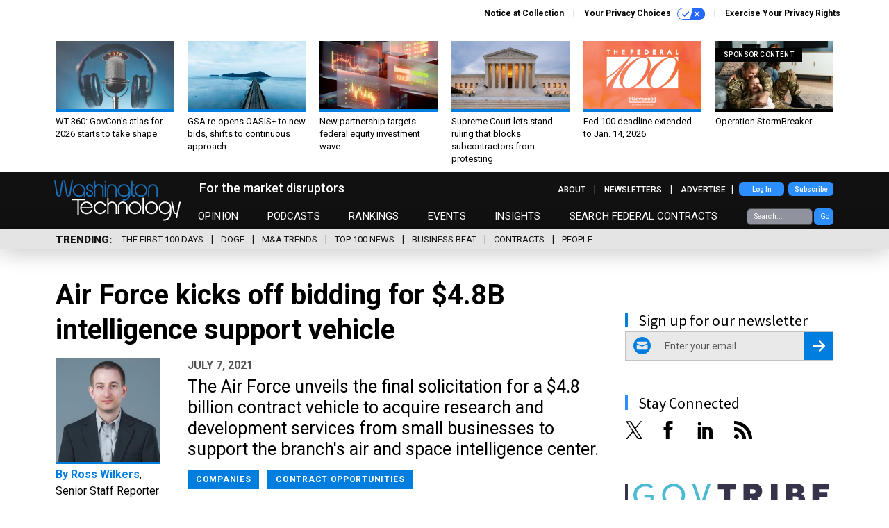

--- FILE ---
content_type: text/html; charset=utf-8
request_url: https://www.washingtontechnology.com/2021/07/air-force-kicks-off-bidding-for-48b-intelligence-support-vehicle/342743/
body_size: 20632
content:



<!DOCTYPE html>
<html lang="en">
  <head>
    <meta charset="utf-8">
    <meta http-equiv="X-UA-Compatible" content="IE=Edge;chrome=1"/>
    <meta name="viewport" content="width=device-width, initial-scale=1.0, maximum-scale=1.0, shrink-to-fit=no">
    
    
      
        <link rel="stylesheet" href="https://olytics.omeda.com/olytics/css/v3/p/olytics.css" />
      
    

    <link rel="apple-touch-icon" sizes="180x180" href="/apple-touch-icon.png">
    <link rel="icon" type="image/png" sizes="32x32" href="/favicon-32x32.png">
    <link rel="icon" type="image/png" sizes="16x16" href="/favicon-16x16.png">
    <link rel="manifest" href="/site.webmanifest">

    
      <!-- Google Tag Manager -->
<script>(function(w,d,s,l,i){w[l]=w[l]||[];w[l].push({'gtm.start':
new Date().getTime(),event:'gtm.js'});var f=d.getElementsByTagName(s)[0],
j=d.createElement(s),dl=l!='dataLayer'?'&l='+l:'';j.async=true;j.src=
'https://www.googletagmanager.com/gtm.js?id='+i+dl;f.parentNode.insertBefore(j,f);
})(window,document,'script','dataLayer','GTM-MV2Q83Z');</script>
<!-- End Google Tag Manager -->


    

    <meta name="google-site-verification" content="O-0li0EE8W7UlXELmgP5n5K4vcSIhmgtD44p1EytEIY" />

    <title>Air Force kicks off bidding for $4.8B intelligence support vehicle - Washington Technology</title>

    <meta name="keywords" content=""/>
    <meta name="description" content="The Air Force unveils the final solicitation for a $4.8 billion contract vehicle to acquire research and development services from small businesses to s..."/>

    
    <meta property="og:url" content="https://www.washingtontechnology.com/2021/07/air-force-kicks-off-bidding-for-48b-intelligence-support-vehicle/342743/"/>

    <meta property="og:site_name" content="Washington Technology"/>

    <meta property="og:type" content="article"/>

    <meta property="og:description" content="The Air Force unveils the final solicitation for a $4.8 billion contract vehicle to acquire research and development services from small businesses to support the branch&#39;s air and space intelligence center."/>

    <meta property="og:title" content="Air Force kicks off bidding for $4.8B intelligence support vehicle"/>


    
    <meta property="fb:pages" content=""/>
    <meta property="article:publisher" content="https://www.facebook.com/WashingtonTechnology/"/>
    <meta property="fb:admins" content=""/>
    <meta property="fb:app_id" content="1377277959775312"/>

    <script type="application/ld+json">
{"url": "https://www.washingtontechnology.com", "@context": "http://schema.org", "@type": "Organization", "sameAs": ["https://www.facebook.com/WashingtonTechnology/", "https://x.com/washtechnology/", "https://www.linkedin.com/company/washington-technology/"], "name": "Washington Technology"}
</script>

    
      <script type="application/ld+json">
{"mainEntityOfPage": "https://www.washingtontechnology.com/2021/07/air-force-kicks-off-bidding-for-48b-intelligence-support-vehicle/342743/", "dateModified": "2021-12-15T16:47:44", "description": "The Air Force unveils the final solicitation for a $4.8 billion contract vehicle to acquire research and development services from small businesses to support the branch's air and space intelligence center.", "publisher": {"@type": "Organization", "name": "Washington Technology"}, "headline": "Air Force kicks off bidding for $4.8B intelligence support vehicle", "@context": "http://schema.org", "author": {"url": "/voices/ross-wilkers/22614/", "@type": "Person", "name": "Ross Wilkers"}, "@type": "Article", "datePublished": "2021-07-07T08:39:00"}
</script>
    

    
      
        <meta name="twitter:description" content="The Air Force unveils the final solicitation for a $4.8 billion contract vehicle to acquire research and development services from small businesses to support the branch&#39;s air and space intelligence center.">
      
        <meta name="twitter:title" content="Air Force kicks off bidding for $4.8B intelligence support vehicle">
      
        <meta name="twitter:site" content="@washingtontechnology">
      
        <meta name="twitter:creator" content="@rosswilkers">
      
        <meta name="twitter:card" content="summary_large_image">
      
    

    
  
    <meta name="pubdate" content="2021-07-07T12:39:00+00:00"/>
  

  


    
      <link rel="canonical" href="https://www.washingtontechnology.com/2021/07/air-force-kicks-off-bidding-for-48b-intelligence-support-vehicle/342743/"/>
    

    
<link rel="preconnect" href="https://fonts.googleapis.com">
<link rel="preconnect" href="https://fonts.gstatic.com" crossorigin>
<link href="https://fonts.googleapis.com/css2?family=Lobster&display=swap" rel="stylesheet">
  <link href="https://fonts.googleapis.com/css2?family=Roboto:ital,wght@0,100;0,300;0,400;0,500;0,700;0,900;1,100;1,300;1,400;1,500;1,700;1,900&display=swap" rel="stylesheet">
  <link href="https://fonts.googleapis.com/css2?family=Source+Sans+Pro:ital,wght@0,200;0,300;0,400;0,600;0,700;0,900;1,200;1,300;1,400;1,600;1,700;1,900&display=swap" rel="stylesheet">


    
    
    
    <link href="/static/base/third_party/bootstrap/bootstrap-4/css/base-bootstrap.css" rel="stylesheet" type="text/css"/>

    
  

<link rel="stylesheet" href="/static/compressed/django/css/washington-technology-93fc9fdc555a.css" type="text/css" />


    
    

    
        
  <script type="text/javascript">
    var _iub = _iub || {}; 
    _iub.cons_instructions = _iub.cons_instructions || []; 
    _iub.cons_instructions.push(["init", {api_key: "arHnP7Bo7eRfSmW5IfGrRQypGArhgUQj"}]);</script>
    <script type="text/javascript" src="https://cdn.iubenda.com/cons/iubenda_cons.js" async></script>



        
          
<script async type="text/javascript" src="https://securepubads.g.doubleclick.net/tag/js/gpt.js" class="_iub_cs_activate" data-iub-purposes="5"></script>
<script type="text/javascript">
  window.googletag = window.googletag || { cmd: [] };

  var GEMG = GEMG || {};
  (function(){
    GEMG.GPT = {
      ad_unit: '/617/washingtontechnology.com/section_uncategorized/content/pid_342743',
      base_ad_unit: '/617/washingtontechnology.com',
      targeting: {
        page: {
          
          'topics': ['companies','contract-opportunities'],
          
          'post_id': ['342743'],
          
          'primary_category': ['uncategorized'],
          
          'categories': ['uncategorized'],
          
          'referring_domain': ['Typed/Bookmarked']
          
        },
        slot: {}
      }
    };
  })();
</script>

        

        
          
            <script type="text/javascript">
    // olytics 3.0
    window.olytics||(window.olytics=[]),window.olytics.methods=["fire","confirm"],window.olytics.factory=function(i){return function(){var t=Array.prototype.slice.call(arguments);return t.unshift(i),window.olytics.push(t),window.olytics}};for(var i=0;i<window.olytics.methods.length;i++){var method=window.olytics.methods[i];window.olytics[method]=window.olytics.factory(method)}olytics.load=function(i){if(!document.getElementById("olyticsImport")){window.a=window.olytics;var t=document.createElement("script");t.async=!0,t.id="olyticsImport",t.type="text/javascript";var o="";void 0!==i&&void 0!==i.oid&&(o=i.oid),t.setAttribute("data-oid",o),t.src="https://olytics.omeda.com/olytics/js/v3/p/olytics.min.js",t.addEventListener("load",function(t){for(olytics.initialize({Olytics:i});window.a.length>0;){var o=window.a.shift(),s=o.shift();olytics[s]&&olytics[s].apply(olytics,o)}},!1);var s=document.getElementsByTagName("script")[0];s.parentNode.insertBefore(t,s)}},olytics.load({oid:"89ca803da3da4760a6ae1c08f9e48ee3"});
</script>

          
        

        <script type="text/javascript">
          var GEMG = GEMG || {};

          GEMG.STATIC_ROOT = "/static/";
          GEMG.NON_CDN_STATIC_URL = "/static/";

        </script>

        
  


<script type="text/javascript" src="/static/compressed/django/js/9aff7ef4018e.js"></script>


  <script async type="module" src="/static/base/js/frontend-lib/dist/app.js?v=20.25.0"></script>



        <script>
          svg4everybody({
              
          });
        </script>

      <!--[if IE]>
      <script type="text/javascript" src="/static/base/js/ie.js?v=20.25.0"></script>
      <![endif]-->

      
        
          

<!-- Global site tag (gtag.js) - Google Analytics -->
<script async src="https://www.googletagmanager.com/gtag/js?id=G-DJXS0E9Y5D"></script>
<script>
  GEMG.GoogleAnalytics = (GEMG.GoogleAnalytics || {});
  GEMG.GoogleAnalytics.Base = (GEMG.GoogleAnalytics.Base || {});
  GEMG.GoogleAnalytics.Config = {"tracking_ga4_id": "G-DJXS0E9Y5D", "tag_manager_id": "GTM-MV2Q83Z", "has_old_interstitial": false};

  window.dataLayer = window.dataLayer || [];
  function gtag(){dataLayer.push(arguments);}
  gtag('js', new Date());

  var oref = GEMG.URL.getUrlParam('oref');

  
    var params = {"site_section": "Uncategorized", "publish_weekday": 3, "topics": "companies,contract-opportunities", "original_title": "Air Force kicks off bidding for $4.8B intelligence support vehicle", "word_count": 162, "date_published": "Jul 07, 2021 08:39 AM", "days_since_publication": 1654, "page_type": "post", "authors": "Ross Wilkers", "organization": "Washington Technology", "content_id": "post_manager.post.342743", "image_count": 0};
    params.custom_map = GEMG.GoogleAnalytics.Base.CUSTOM_MAP
    if (oref) {
      params.referring_module = oref;
    }
    gtag('config', 'G-DJXS0E9Y5D', params);
  


</script>

        
      

      
        
          

<!-- Global site Chartbeat -->
<script type="text/javascript">
  (function() {
    /** CONFIGURATION START **/
    var _sf_async_config = window._sf_async_config = (window._sf_async_config || {});
    _sf_async_config.uid = 67132;
    _sf_async_config.domain = 'washingtontechnology.com';
    _sf_async_config.flickerControl = false;
    _sf_async_config.useCanonical = true;
    _sf_async_config.useCanonicalDomain = true;
    _sf_async_config.sections = 'Uncategorized';
    _sf_async_config.authors = 'Ross Wilkers';
    /** CONFIGURATION END **/
    function loadChartbeat() {
        var e = document.createElement('script');
        var n = document.getElementsByTagName('script')[0];
        e.type = 'text/javascript';
        e.async = true;
        e.src = '//static.chartbeat.com/js/chartbeat.js';
        n.parentNode.insertBefore(e, n);
    }
    loadChartbeat();
  })();
</script>
<script async src="//static.chartbeat.com/js/chartbeat_mab.js"></script>

        
      

      <script>
  !(function () {
    var analytics = (window.analytics = window.analytics || []);
    if (!analytics.initialize)
      if (analytics.invoked)
        window.console &&
          console.error &&
          console.error("Segment snippet included twice.");
      else {
        analytics.invoked = !0;
        analytics.methods = [
          "trackSubmit",
          "trackClick",
          "trackLink",
          "trackForm",
          "pageview",
          "identify",
          "reset",
          "group",
          "track",
          "ready",
          "alias",
          "debug",
          "page",
          "once",
          "off",
          "on",
          "addSourceMiddleware",
          "addIntegrationMiddleware",
          "setAnonymousId",
          "addDestinationMiddleware",
        ];
        analytics.factory = function (e) {
          return function () {
            var t = Array.prototype.slice.call(arguments);
            t.unshift(e);
            analytics.push(t);
            return analytics;
          };
        };
        for (var e = 0; e < analytics.methods.length; e++) {
          var key = analytics.methods[e];
          analytics[key] = analytics.factory(key);
        }
        analytics.load = function (key, e) {
          var t = document.createElement("script");
          t.type = "text/javascript";
          t.async = !0;
          t.src =
            "https://cdn.segment.com/analytics.js/v1/" +
            key +
            "/analytics.min.js";
          var n = document.getElementsByTagName("script")[0];
          n.parentNode.insertBefore(t, n);
          analytics._loadOptions = e;
        };
        analytics._writeKey = "5t1OzIPIwnNG9T4vFlTHdlY5sYQax3be";
        analytics.SNIPPET_VERSION = "4.15.3";
        analytics.load("5t1OzIPIwnNG9T4vFlTHdlY5sYQax3be");
      }
  })();
</script>


      
        <script async src="https://pub.doubleverify.com/dvtag/35293539/DV1478738/pub.js"></script>
        <script>
          window.onDvtagReady = function (callback, timeout = 750) {
           window.dvtag = window.dvtag || {}
           dvtag.cmd = dvtag.cmd || []
           const opt = { callback, timeout, timestamp: new Date().getTime() }
           dvtag.cmd.push(function () { dvtag.queueAdRequest(opt) })
           setTimeout(function () {
            const cb = opt.callback
            opt.callback = null
            if (cb) cb()
           }, timeout)
          }
        </script>
      
    

    

    
    
<meta name="sailthru.author" content="Ross Wilkers"/>

<meta name="sailthru.date" content="2021-07-07T12:39:00Z"/>

<meta name="sailthru.description" content="The Air Force unveils the final solicitation for a $4.8 billion contract vehicle to acquire research and development services from small businesses to support the branch&#39;s air and space intelligence center."/>



<meta name="sailthru.title" content="Air Force kicks off bidding for $4.8B intelligence support vehicle"/>

<meta name="sailthru.tags" content="channel-uncategorized,type-story,length-short,site-washingtontechnology"/>




    

    
  <script type="text/javascript">
    var disqus_shortname = 'unused';
    var disqus_identifier = 'post_342743';
    var disqus_url = 'https://www.washingtontechnology.com/2021/07/air-force-kicks-off-bidding-for-48b-intelligence-support-vehicle/342743/';
</script>

  <script>window.twttr = (function(d, s, id) {
  var js, fjs = d.getElementsByTagName(s)[0],
    t = window.twttr || {};
  if (d.getElementById(id)) return t;
  js = d.createElement(s);
  js.id = id;
  js.src = "https://platform.x.com/widgets.js";
  fjs.parentNode.insertBefore(js, fjs);

  t._e = [];
  t.ready = function(f) {
    t._e.push(f);
  };

  return t;
}(document, "script", "twitter-wjs"));</script>


  



    
      <script src="https://www.google.com/recaptcha/api.js" async defer></script>

    
  </head>

  <body class="no-js  post-page skybox-mobile-top">
    <script>
      
      document.body.className = document.body.className.replace("no-js ","");
    </script>

    
      <!-- Google Tag Manager (noscript) -->
<noscript><iframe src="https://www.googletagmanager.com/ns.html?id=GTM-MV2Q83Z"
height="0" width="0" style="display:none;visibility:hidden"></iframe></noscript>
<!-- End Google Tag Manager (noscript) -->


    

    
      
  


<aside class="interstitial js-interstitial interstitial-mobile-disabled">
  <div class="interstitial-ad-container ad-container">
    <header class="interstitial-ad-header">
      <div class="interstitial-logo-container">
        <div class="interstitial-logo"></div>
      </div>
    </header>
    <div class="interstitial-ad-body">
      <div class="interstitial-ad-content">
        <div class="js-interstitial-desktop d-none d-xl-block">
          
<div
  
  class="ad ad-None" class="_iub_cs_activate" data-iub-purposes="5"
>
  <div class="ad-container">
    
    

  
    
      <script
        class="ad-stub ad-stub-desktop"
        data-ad-unit="/617/washingtontechnology.com/welcome"
        data-ad-sizes="interstitial"
        
        
          data-ad-template="advert_slot_only"
        
        
          data-ad-targeting='701463c8-7450-49d1-94a4-277b6e3113cf'
        
        
      >
      
        GEMG.GPT.targeting.slot['701463c8-7450-49d1-94a4-277b6e3113cf'] = {
        
          'level': [
            '0'
          ]
        
        };
      
      </script>
    
  

  
    
      <noscript class="ad-noscript">
        
          <a href="https://pubads.g.doubleclick.net/gampad/jump?sz=interstitial&amp;c=253961385&amp;iu=%2F617%2Fwashingtontechnology.com%2Fwelcome&amp;t=noscript%3Dtrue%26referring_domain%3DTyped%252FBookmarked%26level%3D0">
            <img src="https://pubads.g.doubleclick.net/gampad/ad?sz=interstitial&amp;c=253961385&amp;iu=%2F617%2Fwashingtontechnology.com%2Fwelcome&amp;t=noscript%3Dtrue%26referring_domain%3DTyped%252FBookmarked%26level%3D0"/>
          </a>
        
      </noscript>
    
  


  </div>
</div>


        </div>

        <div class="js-interstitial-tablet d-none d-md-block d-xl-none">
          
<div
  
  class="ad ad-None" class="_iub_cs_activate" data-iub-purposes="5"
>
  <div class="ad-container">
    
    

  
    
      <script
        class="ad-stub ad-stub-tablet"
        data-ad-unit="/617/washingtontechnology.com/welcome"
        data-ad-sizes="interstitial"
        
          data-ad-size-mapping="interstitial"
        
        
          data-ad-template="advert_slot_only"
        
        
          data-ad-targeting='21d17ce9-8d5e-40c3-b821-6c30f2c983a7'
        
        
      >
      
        GEMG.GPT.targeting.slot['21d17ce9-8d5e-40c3-b821-6c30f2c983a7'] = {
        
          'level': [
            '1'
          ]
        
        };
      
      </script>
    
  

  
    
      <noscript class="ad-noscript">
        
          <a href="https://pubads.g.doubleclick.net/gampad/jump?tile=1&amp;sz=interstitial&amp;c=841357490&amp;iu=%2F617%2Fwashingtontechnology.com%2Fwelcome&amp;t=noscript%3Dtrue%26referring_domain%3DTyped%252FBookmarked%26level%3D1">
            <img src="https://pubads.g.doubleclick.net/gampad/ad?tile=1&amp;sz=interstitial&amp;c=841357490&amp;iu=%2F617%2Fwashingtontechnology.com%2Fwelcome&amp;t=noscript%3Dtrue%26referring_domain%3DTyped%252FBookmarked%26level%3D1"/>
          </a>
        
      </noscript>
    
  


  </div>
</div>


        </div>

        <div class="js-interstitial-mobile d-md-none">
          
<div
  
  class="ad ad-None" class="_iub_cs_activate" data-iub-purposes="5"
>
  <div class="ad-container">
    
    

  
    
      <script
        class="ad-stub ad-stub-mobile"
        data-ad-unit="/617/washingtontechnology.com/welcome"
        data-ad-sizes="block"
        
        
          data-ad-template="ad_plain"
        
        
          data-ad-targeting='a874f383-4863-4c80-ad21-2e316a181d9f'
        
        
      >
      
        GEMG.GPT.targeting.slot['a874f383-4863-4c80-ad21-2e316a181d9f'] = {
        
          'level': [
            '2'
          ]
        
        };
      
      </script>
    
  

  
    
      <noscript class="ad-noscript">
        
          <a href="https://pubads.g.doubleclick.net/gampad/jump?tile=2&amp;sz=300x250&amp;c=757091623&amp;iu=%2F617%2Fwashingtontechnology.com%2Fwelcome&amp;t=noscript%3Dtrue%26referring_domain%3DTyped%252FBookmarked%26level%3D2">
            <img src="https://pubads.g.doubleclick.net/gampad/ad?tile=2&amp;sz=300x250&amp;c=757091623&amp;iu=%2F617%2Fwashingtontechnology.com%2Fwelcome&amp;t=noscript%3Dtrue%26referring_domain%3DTyped%252FBookmarked%26level%3D2"/>
          </a>
        
      </noscript>
    
  


  </div>
</div>


        </div>
      </div>
    </div>
    <footer class="interstitial-ad-footer">
      <button class="interstitial-continue-btn js-interstitial-continue-btn">
        <span class="interstitial-continue-btn-text">
          Continue to the site<span class="interstitial-timer js-interstitial-timer"></span> &rarr;
        </span>
      </button>
    </footer>
  </div>
</aside>


    

    
  <script>
    var GEMG = window.GEMG || {};
    GEMG.Page = GEMG.Page || {};
    GEMG.Page.Config = {
    
        orefs: {
            infiniteScroll: "wt-next-story"
        },
        siteId: "wt_id"
    

    };
</script>

  <script>
    (function() {
      var interstitial = new WT.GPT.Interstitial();
      
  
    
        var suppressInterstitial = false;
      
  

      interstitial.init(suppressInterstitial);
    })();
  </script>


    
      <script>
  window.fbAsyncInit = function() {
    FB.init({
      appId      : '1377277959775312',
      autoLogAppEvents : true,
      xfbml      : true,
      version    : 'v2.11'
    });
  };

  (function(d, s, id){
     var js, fjs = d.getElementsByTagName(s)[0];
     if (d.getElementById(id)) {return;}
     js = d.createElement(s); js.id = id;
     js.src = "https://connect.facebook.net/en_US/sdk.js";
     fjs.parentNode.insertBefore(js, fjs);
   }(document, 'script', 'facebook-jssdk'));
</script>

    

    <a accesskey="S" class="accessibility" href="#main">Skip to Content</a>

    
      

<div class="iub-privacy container">
<div class="row justify-content-end">
    <ul class="iub-privacy-list">
        <li class="iub-privacy-divider iub-privacy-item">
            <button class="iub-privacy-link iubenda-cs-uspr-link">Notice at Collection</button>
        </li>
        <li class="iub-privacy-divider iub-privacy-item">
            <button class="iub-privacy-link iubenda-cs-preferences-link">
                Your Privacy Choices   <svg
    
    class="iub-privacy-icon"
    aria-hidden="true"
  >
    <use xlink:href="/static/base/svg/spritesheet.svg?v=20.25.0#icon-privacy-choice"/>
  </svg>
            </button>
        </li>
        <li class="iub-privacy-item"><a id="iub-privacy-rights-link" class="iub-privacy-link" href="https://www.govexec.com/exercise-your-rights/">Exercise Your Privacy Rights</a></li>
    </ul>
    </div>
</div>



    

    
  <section class="l-before-top-nav d-none d-md-block">

    
  <div class="l-spacing-1rem-up">
    



<div class="container">
  <div
    class="skybox row js-sky-earth-box"
    data-position="article-top"
    data-spritesheet="/static/base/svg/spritesheet.svg"
  >
    
      <div
        
          class="d-none d-md-block col-md-3 col-lg-2"
        
      >
        


<aside
  
    class="skybox-item"
  
>
  <a
    class="skybox-link"
    href="/podcasts/2026/01/wt-360-govcons-atlas-2026-starts-take-shape/410585/?oref=wt-skybox-post"
    
  >
    

    <div class="skybox-image-container"><img class="skybox-img" src="https://cdn.washingtontechnology.com/media/img/cd/2026/01/09/retro_microphone/261x157.jpg?1767973830" alt=""/></div>
    

    <span class="skybox-text">WT 360: GovCon’s atlas for 2026 starts to take shape</span>
  </a>
  
</aside>

      </div>
    
      <div
        
          class="d-none d-md-block col-md-3 col-lg-2"
        
      >
        


<aside
  
    class="skybox-item"
  
>
  <a
    class="skybox-link"
    href="/contracts/2026/01/gsa-re-opens-oasis-new-bids-shifts-continuous-approach/410675/?oref=wt-skybox-post"
    
  >
    

    <div class="skybox-image-container"><img class="skybox-img" src="https://cdn.washingtontechnology.com/media/img/cd/2026/01/14/road_across_ocean/261x157.jpg?1768410457" alt=""/></div>
    

    <span class="skybox-text">GSA re-opens OASIS+ to new bids, shifts to continuous approach</span>
  </a>
  
</aside>

      </div>
    
      <div
        
          class="d-none d-md-block col-md-3 col-lg-2"
        
      >
        


<aside
  
    class="skybox-item"
  
>
  <a
    class="skybox-link"
    href="/companies/2026/01/new-partnership-targets-federal-equity-investment-wave/410673/?oref=wt-skybox-post"
    
  >
    

    <div class="skybox-image-container"><img class="skybox-img" src="https://cdn.washingtontechnology.com/media/img/cd/2026/01/14/ClarkFinalisWT20260214/261x157.jpg?1768404070" alt=""/></div>
    

    <span class="skybox-text">New partnership targets federal equity investment wave</span>
  </a>
  
</aside>

      </div>
    
      <div
        
          class="d-none d-lg-block col-lg-2"
        
      >
        


<aside
  
    class="skybox-item"
  
>
  <a
    class="skybox-link"
    href="/contracts/2026/01/supreme-court-lets-standing-ruling-blocks-subcontractors-protesting/410653/?oref=wt-skybox-post"
    
  >
    

    <div class="skybox-image-container"><img class="skybox-img" src="https://cdn.washingtontechnology.com/media/img/cd/2026/01/13/SupremeCourtWT20260113/261x157.jpg?1768337230" alt=""/></div>
    

    <span class="skybox-text">Supreme Court lets stand ruling that blocks subcontractors from protesting</span>
  </a>
  
</aside>

      </div>
    
      <div
        
          class="d-none d-lg-block col-lg-2"
        
      >
        


<aside
  
    class="skybox-item"
  
>
  <a
    class="skybox-link"
    href="/companies/2025/12/fed-100-deadline-extended-jan-14-2026/410273/?oref=wt-skybox-post"
    
  >
    

    <div class="skybox-image-container"><img class="skybox-img" src="https://cdn.washingtontechnology.com/media/img/cd/2025/12/18/102725Fed100NG-1/261x157.png?1766092325" alt=""/></div>
    

    <span class="skybox-text">Fed 100 deadline extended to Jan. 14, 2026</span>
  </a>
  
</aside>

      </div>
    
      <div
        
          class="d-none d-md-block col-md-3 col-lg-2"
        
      >
        


<aside
  
    class="skybox-item skybox-item-sponsored"
  
>
  <a
    class="skybox-link"
    href="https://www.govexec.com/sponsors/2025/12/operation-stormbreaker/410028/?oref=wt-skybox-post"
    
      target="_blank"
    
  >
    
      <span class="skybox-label">sponsor content</span>
    

    <div class="skybox-image-container"><img class="skybox-img" src="https://cdn.washingtontechnology.com/media/img/cd/2026/01/05/Operation_StormBreaker/261x157.jpg?1767642004" alt=""/></div>
    

    <span class="skybox-text">Operation StormBreaker</span>
  </a>
  
</aside>

      </div>
    

    <div class="owl-carousel skybox-carousel col-xs-12 d-md-none">
      
        <div class="skybox-carousel-item" data-internal-position="0">
          


<aside
  
    class="skybox-item"
  
>
  <a
    class="skybox-link"
    href="/podcasts/2026/01/wt-360-govcons-atlas-2026-starts-take-shape/410585/?oref=wt-skybox-post"
    
  >
    

    <div class="skybox-image-container"><img class="skybox-img" src="https://cdn.washingtontechnology.com/media/img/cd/2026/01/09/retro_microphone/261x157.jpg?1767973830" alt=""/></div>
    

    <span class="skybox-text">WT 360: GovCon’s atlas for 2026 starts to take shape</span>
  </a>
  
</aside>

        </div>
      
        <div class="skybox-carousel-item" data-internal-position="1">
          


<aside
  
    class="skybox-item"
  
>
  <a
    class="skybox-link"
    href="/contracts/2026/01/gsa-re-opens-oasis-new-bids-shifts-continuous-approach/410675/?oref=wt-skybox-post"
    
  >
    

    <div class="skybox-image-container"><img class="skybox-img" src="https://cdn.washingtontechnology.com/media/img/cd/2026/01/14/road_across_ocean/261x157.jpg?1768410457" alt=""/></div>
    

    <span class="skybox-text">GSA re-opens OASIS+ to new bids, shifts to continuous approach</span>
  </a>
  
</aside>

        </div>
      
        <div class="skybox-carousel-item" data-internal-position="2">
          


<aside
  
    class="skybox-item"
  
>
  <a
    class="skybox-link"
    href="/companies/2026/01/new-partnership-targets-federal-equity-investment-wave/410673/?oref=wt-skybox-post"
    
  >
    

    <div class="skybox-image-container"><img class="skybox-img" src="https://cdn.washingtontechnology.com/media/img/cd/2026/01/14/ClarkFinalisWT20260214/261x157.jpg?1768404070" alt=""/></div>
    

    <span class="skybox-text">New partnership targets federal equity investment wave</span>
  </a>
  
</aside>

        </div>
      
        <div class="skybox-carousel-item" data-internal-position="3">
          


<aside
  
    class="skybox-item"
  
>
  <a
    class="skybox-link"
    href="/contracts/2026/01/supreme-court-lets-standing-ruling-blocks-subcontractors-protesting/410653/?oref=wt-skybox-post"
    
  >
    

    <div class="skybox-image-container"><img class="skybox-img" src="https://cdn.washingtontechnology.com/media/img/cd/2026/01/13/SupremeCourtWT20260113/261x157.jpg?1768337230" alt=""/></div>
    

    <span class="skybox-text">Supreme Court lets stand ruling that blocks subcontractors from protesting</span>
  </a>
  
</aside>

        </div>
      
        <div class="skybox-carousel-item" data-internal-position="4">
          


<aside
  
    class="skybox-item"
  
>
  <a
    class="skybox-link"
    href="/companies/2025/12/fed-100-deadline-extended-jan-14-2026/410273/?oref=wt-skybox-post"
    
  >
    

    <div class="skybox-image-container"><img class="skybox-img" src="https://cdn.washingtontechnology.com/media/img/cd/2025/12/18/102725Fed100NG-1/261x157.png?1766092325" alt=""/></div>
    

    <span class="skybox-text">Fed 100 deadline extended to Jan. 14, 2026</span>
  </a>
  
</aside>

        </div>
      
        <div class="skybox-carousel-item" data-internal-position="5">
          


<aside
  
    class="skybox-item skybox-item-sponsored"
  
>
  <a
    class="skybox-link"
    href="https://www.govexec.com/sponsors/2025/12/operation-stormbreaker/410028/?oref=wt-skybox-post"
    
      target="_blank"
    
  >
    
      <span class="skybox-label">sponsor content</span>
    

    <div class="skybox-image-container"><img class="skybox-img" src="https://cdn.washingtontechnology.com/media/img/cd/2026/01/05/Operation_StormBreaker/261x157.jpg?1767642004" alt=""/></div>
    

    <span class="skybox-text">Operation StormBreaker</span>
  </a>
  
</aside>

        </div>
      
    </div>

  </div>
</div>


  </div>


    <div class="js-article-top-ad js-top-ad advert-plain-gray">
      
<div
  
  class="ad ad-None" class="_iub_cs_activate" data-iub-purposes="5"
>
  <div class="ad-container">
    
    

  
    
      <script
        class="ad-stub ad-stub-desktop"
        data-ad-unit="/617/washingtontechnology.com/section_uncategorized/content/pid_342743"
        data-ad-sizes="billboard,leaderboard"
        
        
        
          data-ad-targeting='873866d5-729e-4b0e-be74-3698246efb69'
        
        
      >
      
        GEMG.GPT.targeting.slot['873866d5-729e-4b0e-be74-3698246efb69'] = {
        
          'level': [
            '3'
          ],
        
          'topics': [
            'companies',
          
            'contract-opportunities'
          ],
        
          'post_id': [
            '342743'
          ],
        
          'keywords': [],
        
          'primary_category': [
            'uncategorized'
          ],
        
          'categories': [
            'uncategorized'
          ]
        
        };
      
      </script>
    
  

  
    
  


  </div>
</div>


      
<div
  
  class="ad ad-None" class="_iub_cs_activate" data-iub-purposes="5"
>
  <div class="ad-container">
    
    

  
    
      <script
        class="ad-stub ad-stub-tablet"
        data-ad-unit="/617/washingtontechnology.com/section_uncategorized/content/pid_342743"
        data-ad-sizes="leaderboard"
        
          data-ad-size-mapping="tablet_top_ad"
        
        
        
          data-ad-targeting='e1e814f9-8d90-47d5-8460-e8641e405792'
        
        
      >
      
        GEMG.GPT.targeting.slot['e1e814f9-8d90-47d5-8460-e8641e405792'] = {
        
          'level': [
            '4'
          ],
        
          'topics': [
            'companies',
          
            'contract-opportunities'
          ],
        
          'post_id': [
            '342743'
          ],
        
          'keywords': [],
        
          'primary_category': [
            'uncategorized'
          ],
        
          'categories': [
            'uncategorized'
          ]
        
        };
      
      </script>
    
  

  
    
  


  </div>
</div>


    </div>

  </section>


    <div id="wrapper">
      <!-- homepage takeover -->
      
      
        

        
  


<div id="alt-navbar-placeholder">
  <div id="header" class="alt-navbar">
    <div class="alt-navbar-top-area">
      <div class="container top-area-container">
        <div class="row">
          <div class="col-12">

            <a href="/?oref=wt-nav" class="alt-navbar-logo-link" alt="Washington Technology - For The Market Disruptors">
              <img src="/static/washington_technology/img/wt-logo.svg" class="alt-navbar-logo-large-svg" alt="Washington Technology">
              <img src="/static/washington_technology/img/wt-logo.svg" class="alt-navbar-logo-small-svg" alt="Washington Technology">
            </a>

            <div class="alt-navbar-slogan">
              For the market disruptors
            </div>

            

<ul id="nav-links-module" class="nav-links nav-links-main js-primary-nav-bar">
  <li class="nav-links-item">
    <a class="nav-links-link" href="/opinion/?oref=wt-nav">Opinion</a>
  </li>
  <li class="nav-links-item">
    <a class="nav-links-link" href="/podcasts/?oref=wt-nav">Podcasts</a>
  </li>
  <li class="nav-links-item">
    <a class="nav-links-link" href="/rankings/?oref=wt-nav">Rankings</a>
  </li>
  <li class="nav-links-item">
    <a class="nav-links-link" href="/events/?oref=wt-nav">Events</a>
  </li>
  <li class="nav-links-item">
    <a class="nav-links-link" href="/insights/?oref=wt-nav">Insights</a>
  </li>
  <li class="nav-links-item">
    <a class="nav-links-link" href="https://govtribe.com/">Search Federal Contracts</a>
  </li>
  <li class="nav-links-item">
    <form id="wt-searchbox" action="/search/">
    <input class="search-input" type="text" name="q" placeholder="Search..." required>
    <button class="search-submit btn" type="submit">Go</button>
</form>

  </li>
</ul>

<div id="companies-menu" class="drop-menu companies-menu-closed">
    <ul class="dropdown-menu-links">
      <li class="dropdown-link-item">
        <a class="dropdown-link" href="/topic/m-a/?oref=wt-nav">M & A</a>
      </li>
      <li class="dropdown-link-item">
        <a class="dropdown-link" href="/topic/people/?oref=wt-nav">People</a>
      </li>
      <li class="dropdown-link-item">
        <a class="dropdown-link" href="/topic/contracts/?oref=wt-nav">Contracts</a>
      </li>
    </ul>
</div>

<div id="opinions-menu" class="drop-menu opinions-menu-closed">
    <ul class="dropdown-menu-links">
      <li class="dropdown-link-item">
        <a class="dropdown-link" href="/blog/?oref=wt-nav">Business Beat</a>
      </li>
      <li class="dropdown-link-item">
        <a class="dropdown-link" href="/voices/john-hillen/20285/?oref=wt-nav">John Hillen</a>
      </li>
      <li class="dropdown-link-item">
        <a class="dropdown-link" href="/voices/bob-lohfeld/20296/?oref=wt-nav">Robert Lohfeld</a>
      </li>
      <li class="dropdown-link-item">
        <a class="dropdown-link" href="/voices/bill-scheessele/20187/?oref=wt-nav">Bill Scheessele</a>
      </li>
      <li class="dropdown-link-item">
        <a class="dropdown-link" href="/voices/stan-soloway/17283/?oref=wt-nav">Stan Soloway</a>
      </li>
    </ul>
</div>

<div id="resource-menu" class="drop-menu resource-menu-closed">
    <ul class="dropdown-menu-links">
      <li class="dropdown-link-item">
        <a class="dropdown-link" href="/webcasts/?oref=wt-nav">Webcasts</a>
      </li>
      <li class="dropdown-link-item">
        <a class="dropdown-link" href="/whitepapers/?oref=wt-nav">Whitepapers</a>
      </li>
      <li class="dropdown-link-item">
        <a class="dropdown-link" href="/podcasts/?oref=wt-nav">Podcasts</a>
      </li>
    </ul>
</div>



            <!-- closing <li> must be on same line -->
            <ul class="divided-links divided-links-nav-extra js-secondary-nav-bar" id="nav-extra-links">
              <li class="divided-links-item">
                <a class="divided-links-link" href="/about/?oref=wt-nav">About</a>
              </li>
              <li class="divided-links-item">
                <a class="divided-links-link" href="/newsletters/?oref=wt-nav">Newsletters</a>
              </li>
              <li class="divided-links-item">
                <a class="divided-links-link" href="https://about.govexec.com/connect/">Advertise</a></li>
            </ul>

            

<div class="search-box-2">
  <div class="search-box-2-inner">
    <button type="button" class="search-box-2-expand-btn icon-button">
        <svg
    
    class="search-box-2-mag-svg"
    
  >
    <use xlink:href="/static/base/svg/spritesheet.svg?v=20.25.0#icon-search"/>
  </svg>
    </button>
    <form class="search-box-2-input-holder" action="/search/">
      <input class="search-box-2-input" type="text" name="q" placeholder="Search" required>
      <button type="submit" class="search-box-2-submit">
          <svg
    
    class="search-box-2-submit-svg"
    
  >
    <use xlink:href="/static/base/svg/spritesheet.svg?v=20.25.0#icon-arrow-right-1b"/>
  </svg>
      </button>
    </form>
    <button type="button" class="search-box-2-close-btn icon-button">
        <svg
    
    class="search-box-2-close-svg"
    
  >
    <use xlink:href="/static/base/svg/spritesheet.svg?v=20.25.0#icon-close"/>
  </svg>
    </button>
  </div>
</div>

            
            <div id="user-account-buttons-desktop">
              <div id="user-account-buttons">
  <button type="button" class="omeda-login-button user-account-button btn">Log In</button>
  <a href="https://govexc.dragonforms.com/loading.do?omedasite=GOVEXCwt_new"><button type="button" class="user-account-button user-account-button-last btn">Subscribe</button></a>
  <a id="omeda-account-info" href="#"><button class="account-info-button user-account-info-button btn account-info-button-hide">Account</button></a>
  <button class="sign-out-button sign-out-button-hide">Sign Out</button>
</div>

            </div>

            <div id="nav-attached-searchbox" class="nav-attached-searchbox-unhidden nav-attached-searchbox-hidden">
            <form id="wt-searchbox" action="/search/">
    <input class="search-input" type="text" name="q" placeholder="Search..." required>
    <button class="search-submit btn" type="submit">Go</button>
</form>

            </div>

            <button id="hamburger-btn" class="alt-navbar-menu-btn hamburger hamburger--squeeze d-xl-none" type="button">
              <span class="hamburger-box">
                <span class="hamburger-inner"></span>
              </span>
            </button>

          </div>
        </div>
      </div>
    </div>
    <div class="alt-navbar-bottom-area">
      <div class="container">
        <div class="row">
          <div class="col-12 trending-bar">
            <!-- closing </li> must be on same line -->
<ul class="divided-links divided-links-nav-trending js-trending-nav-bar">
  <li class="divided-links-item divided-links-item-title">Trending</li>
  
    <li class="divided-links-item">
      <a
        class="divided-links-link"
        href="https://www.govexec.com/transition/"
        target="_blank"
        
      >The First 100 Days</a></li>
  
    <li class="divided-links-item">
      <a
        class="divided-links-link"
        href="/topic/doge/?oref=wt-nav-trending"
        
        
      >DOGE</a></li>
  
    <li class="divided-links-item">
      <a
        class="divided-links-link"
        href="/topic/m-trends/?oref=wt-nav-trending"
        
        
      >M&amp;A Trends</a></li>
  
    <li class="divided-links-item">
      <a
        class="divided-links-link"
        href="/topic/top-100/?oref=wt-nav-trending"
        
        
      >Top 100 News</a></li>
  
    <li class="divided-links-item">
      <a
        class="divided-links-link"
        href="/topic/business-beat/?oref=wt-nav-trending"
        
        
      >Business Beat</a></li>
  
    <li class="divided-links-item">
      <a
        class="divided-links-link"
        href="/topic/contracts/?oref=wt-nav-trending"
        
        
      >Contracts</a></li>
  
    <li class="divided-links-item">
      <a
        class="divided-links-link"
        href="/topic/people/?oref=wt-nav-trending"
        
        
      >People</a></li>
  
</ul>

          </div>
        </div>
      </div>
    </div>
  </div>
</div>

<nav id="menu" class="menu">
  <div class="menu-inner">
    <div class="container">
      <div class="row">
        
  <div class="col-12">
    <ul class="menu-links menu-main-links">
      <li class="menu-link-item">
        <div class="menu-link">
          <div id="user-account-buttons">
  <button type="button" class="omeda-login-button user-account-button btn">Log In</button>
  <a href="https://govexc.dragonforms.com/loading.do?omedasite=GOVEXCwt_new"><button type="button" class="user-account-button user-account-button-last btn">Subscribe</button></a>
  <a id="omeda-account-info" href="#"><button class="account-info-button user-account-info-button btn account-info-button-hide">Account</button></a>
  <button class="sign-out-button sign-out-button-hide">Sign Out</button>
</div>

        </div>
      </li>
      <li class="menu-link-item">
        <a class="menu-link" href="/opinion/?oref=wt-nav">Opinion</a>
      </li>
      <li class="menu-link-item">
        <a class="menu-link" href="/podcasts/?oref=wt-nav">Podcasts</a>
      </li>
      <li class="menu-link-item">
        <a class="menu-link" href="/rankings/?oref=wt-nav">Rankings</a>
      </li>
      <li class="menu-link-item">
        <a class="menu-link" href="/events/?oref=wt-nav">Events</a>
      </li>
      <li class="menu-link-item">
        <a class="menu-link" href="/insights/?oref=wt-nav">Insights</a>
      </li>
      <li class="menu-link-item">
        <a class="menu-link" href="https://govtribe.com/">Search Federal Contracts</a>
      </li>
    </ul>
  </div>


        
  <div class="col-12">
    <div class="menu-divider rule-dots-1 dots-0-blue"></div>
  </div>


        
  <div class="col-12 menu-site-links-grp">
    <!-- closing <li> must be on same line -->
    <ul class="divided-links divided-links-alt">
      <li class="divided-links-item">
        <a class="divided-links-link" href="/about/?oref=wt-nav">About</a>
      </li>
      <li class="divided-links-item">
        <a class="divided-links-link" href="/newsletters/?oref=wt-nav">Newsletters</a>
      </li>
      <li class="divided-links-item">
        <a class="divided-links-link" href="https://about.govexec.com/connect/">Advertise</a></li>
    </ul>
  </div>


        
          <div class="col-12 d-md-none">
            <div class="menu-divider rule-dots-1 dots-0-blue"></div>
          </div>
        

        <div class="col-12 d-md-none menu-social-options">
          
        </div>

        
          <div class="col-12 d-md-none">
            <div class="menu-divider rule-dots-1 dots-0-blue"></div>
          </div>
        

        
          

<div class="col-12 iub-privacy-menu">
    <ul class="iub-privacy-list">
      <li class="iub-privacy-divider iub-privacy-item">
          <button class="iub-privacy-link iubenda-cs-uspr-link" id="iub-notice-at-collection-btn">Notice at Collection</button>
      </li>
      <li class="iub-privacy-item">
          <button class="iub-privacy-link iubenda-cs-preferences-link" id="iub-privacy-choices-btn">
              Your Privacy Choices   <svg
    
    class="iub-privacy-icon"
    aria-hidden="true"
  >
    <use xlink:href="/static/base/svg/spritesheet.svg?v=20.25.0#icon-privacy-choice"/>
  </svg>
          </button>
      </li>
      <li class="iub-privacy-rights-link"><a id="iub-privacy-rights-menu-link" class="iub-privacy-link" href="https://www.govexec.com/exercise-your-rights/">Exercise Your Privacy Rights</a></li>
    </ul>
  </div>

        
        

      </div>
    </div>
  </div>
</nav>



  


<div class="omeda-authenticate-modal omeda-login-hidden">

  <button class="omeda-authenticate-modal-close" type="button" aria-label="Close">
    close   <svg
    
    class="omeda-authenticate-modal-icon"
    
  >
    <use xlink:href="/static/base/svg/spritesheet.svg?v=20.25.0#icon-close"/>
  </svg>
  </button>

  <div class="omeda-authenticate-modal-title">Log In</div>

  <div class="error-message"></div>

  <div class="success-message"></div>

  <form class="omeda-authenticate-modal-form" method="post">
    <fieldset>

      <label>Email Address</label>
      <div class="form-group omeda-authenticate-modal-user-name">
        <input class="form-control form-control-lg" name="username" type="text" placeholder="Username" autocomplete="email" required>
      </div>

      <label>Password</label>
      <div class="omeda-authenticate-modal-modal-password">
        <input class="form-control form-control-lg" name="password" type="password" placeholder="Password" required>
      </div>

      <a class="forgot-password-link" href="https://govexc.dragonforms.com/GOVEXCWT_forgotpw" target="_blank"><div class="omeda-forgot-password">Forgot your password?</div></a>

      <div class="omdeda-submit-button-container d-flex flex-row-reverse">
        <input class="omeda-authenticate-modal-submit"  type="submit" value="submit"/>
      </div>

      <a class="register-link" href="https://govexc.dragonforms.com/loading.do?omedasite=GOVEXCwt_new" target="_blank"><div class="omeda-sign-up">Not a member? Sign up now!</div></a>

    </fieldset>
  </form>

</div>




        
        
  <div class="l-spacing-1rem-up">
    



<div class="container">
  <div
    class="skybox row js-sky-earth-box"
    data-position="article-top-mobile"
    data-spritesheet="/static/base/svg/spritesheet.svg"
  >
    <div class="skybox-mobile-post-carousel">
      <div id="skybox-mobile-post-item-container" class="skybox-mobile-post-item-container active2">
        
          
            <div class="skybox-mobile-post-column">
          
          <div class="skybox-mobile-post-item">
            


<aside
  
    class="skybox-item"
  
>
  <a
    class="skybox-link"
    href="/podcasts/2026/01/wt-360-govcons-atlas-2026-starts-take-shape/410585/?oref=wt-skybox-post-mobile"
    
  >
    <span class="skybox-text">WT 360: GovCon’s atlas for 2026 starts to take shape</span>
  </a>
  
</aside>

            <hr>
          </div>
          
        
          
          <div class="skybox-mobile-post-item">
            


<aside
  
    class="skybox-item"
  
>
  <a
    class="skybox-link"
    href="/contracts/2026/01/gsa-re-opens-oasis-new-bids-shifts-continuous-approach/410675/?oref=wt-skybox-post-mobile"
    
  >
    <span class="skybox-text">GSA re-opens OASIS+ to new bids, shifts to continuous approach</span>
  </a>
  
</aside>

            <hr>
          </div>
          
            </div>
          
        
          
            <div class="skybox-mobile-post-column">
          
          <div class="skybox-mobile-post-item">
            


<aside
  
    class="skybox-item"
  
>
  <a
    class="skybox-link"
    href="/companies/2026/01/new-partnership-targets-federal-equity-investment-wave/410673/?oref=wt-skybox-post-mobile"
    
  >
    <span class="skybox-text">New partnership targets federal equity investment wave</span>
  </a>
  
</aside>

            <hr>
          </div>
          
        
          
          <div class="skybox-mobile-post-item">
            


<aside
  
    class="skybox-item"
  
>
  <a
    class="skybox-link"
    href="/contracts/2026/01/supreme-court-lets-standing-ruling-blocks-subcontractors-protesting/410653/?oref=wt-skybox-post-mobile"
    
  >
    <span class="skybox-text">Supreme Court lets stand ruling that blocks subcontractors from protesting</span>
  </a>
  
</aside>

            <hr>
          </div>
          
            </div>
          
        
          
            <div class="skybox-mobile-post-column">
          
          <div class="skybox-mobile-post-item">
            


<aside
  
    class="skybox-item"
  
>
  <a
    class="skybox-link"
    href="/companies/2025/12/fed-100-deadline-extended-jan-14-2026/410273/?oref=wt-skybox-post-mobile"
    
  >
    <span class="skybox-text">Fed 100 deadline extended to Jan. 14, 2026</span>
  </a>
  
</aside>

            <hr>
          </div>
          
        
          
          <div class="skybox-mobile-post-item">
            


<aside
  
    class="skybox-item skybox-item-sponsored"
  
>
  <a
    class="skybox-link"
    href="https://www.govexec.com/sponsors/2025/12/operation-stormbreaker/410028/?oref=wt-skybox-post-mobile"
    
      target="_blank"
    
  >
    <span class="skybox-text"><span>[SPONSORED]</span> Operation StormBreaker</span>
  </a>
  
</aside>

            <hr>
          </div>
          
            </div>
          
        
      </div>
      <svg id="skybox-mobile-left-arrow" class="skybox-icon">
        <use xlink:href="/static/base/svg/spritesheet.svg#icon-carrot-left"></use>
      </svg>
      <svg id="skybox-mobile-right-arrow" class="skybox-icon right">
        <use xlink:href="/static/base/svg/spritesheet.svg#icon-carrot-right"></use>
      </svg>
      <div class="skybox-mobile-post-carousel-dot-container"><div class="skybox-mobile-post-carousel-dot"></div><div class="skybox-mobile-post-carousel-dot"></div><div class="skybox-mobile-post-carousel-dot active"></div></div>
    </div>
  </div>
</div>


  </div>

      

      <main id="main" role="main" class="l-main">
        
  <div class="js-articles">
    
  






<article
  id="air-force-kicks-off-bidding-for-48b-intelligence-support-vehicle-342743"
  class="content js-article"
  data-ad-unit="/617/washingtontechnology.com/section_uncategorized/content/pid_342743"
  data-primary-category="uncategorized"
  data-categories="uncategorized"
  data-sailthru="{&quot;url&quot;: &quot;/2021/07/air-force-kicks-off-bidding-for-48b-intelligence-support-vehicle/342743/&quot;, &quot;track_url&quot;: true, &quot;spider&quot;: true, &quot;horizon_domain&quot;: null, &quot;tags&quot;: &quot;channel-uncategorized,type-story,length-short,site-washingtontechnology&quot;}"
  data-suppress-drop-cap="False"
  data-topics="companies,contract-opportunities"
  data-full-url="https://www.washingtontechnology.com/2021/07/air-force-kicks-off-bidding-for-48b-intelligence-support-vehicle/342743/"
  data-id="342743"
  data-title="Air Force kicks off bidding for $4.8B intelligence support vehicle"
  data-browser-title="Air Force kicks off bidding for $4.8B intelligence support vehicle - Washington Technology"
  data-url="/2021/07/air-force-kicks-off-bidding-for-48b-intelligence-support-vehicle/342743/"
  data-authors="Ross Wilkers"
>
  

  <div class="l-content-container-unconstrained-mobile">
    <div class="l-content-row"><div class="l-content-right-rail-companion"><header class="
  content-header l-spacing-0hrem l-spacing-0hrem-sm-up l-spacing-1rem-md-up l-spacing-1hrem-xl-up
"><h1 class="content-title">Air Force kicks off bidding for $4.8B intelligence support vehicle</h1></header></div><div class="l-content-right-rail"><div class="l-content-rail-item advert-placeholder advert-placeholder-tower"><div
  
  class="ad ad-None" class="_iub_cs_activate" data-iub-purposes="5"
><div class="ad-container"><script
        class="ad-stub ad-stub-desktop"
        data-ad-unit="/617/washingtontechnology.com/section_uncategorized/content/pid_342743"
        data-ad-sizes="tower"
        
        
        
          data-ad-targeting='37ca8758-99b4-45f0-be16-fa9b3b6fd523'
        
        
      >
      
        GEMG.GPT.targeting.slot['37ca8758-99b4-45f0-be16-fa9b3b6fd523'] = {
        
          'level': [
            '5'
          ],
        
          'topics': [
            'companies',
          
            'contract-opportunities'
          ],
        
          'post_id': [
            '342743'
          ],
        
          'keywords': [],
        
          'primary_category': [
            'uncategorized'
          ],
        
          'categories': [
            'uncategorized'
          ]
        
        };
      
      </script></div></div><div
  
  class="ad ad-None" class="_iub_cs_activate" data-iub-purposes="5"
><div class="ad-container"><script
        class="ad-stub ad-stub-tablet"
        data-ad-unit="/617/washingtontechnology.com/section_uncategorized/content/pid_342743"
        data-ad-sizes="tower"
        
        
        
          data-ad-targeting='0001b7f3-5fa3-464e-aa89-96e56e1bcb05'
        
        
      >
      
        GEMG.GPT.targeting.slot['0001b7f3-5fa3-464e-aa89-96e56e1bcb05'] = {
        
          'level': [
            '6'
          ],
        
          'topics': [
            'companies',
          
            'contract-opportunities'
          ],
        
          'post_id': [
            '342743'
          ],
        
          'keywords': [],
        
          'primary_category': [
            'uncategorized'
          ],
        
          'categories': [
            'uncategorized'
          ]
        
        };
      
      </script></div></div></div><div class="l-content-rail-item"><aside class="newsletter-module-subscribe" data-controller="newsletter-module" data-newsletter-module-newsletter-survey-outlet=".newsletter-module-survey-modal" data-newsletter-module-input-error-class="has-danger"><div class="subscribe-newsletter-header"><div class="rectangle-icon"></div><p>Sign up for our newsletter</p></div><p class="subscribe-text"></p><form class="newsletter-module-subscribe-form" action="/newsletter-subscribe-v2/" method="post" data-newsletter-module-target="form" data-action="newsletter-module#validate"><input type="hidden" name="source-signup" value="wt-rail-post" data-newsletter-module-target="sourceSignup" /><input type="hidden" name="newsletter_wt_daily" value="on"/><div class="form-group"><label class="subscribe-label"><span class="sr-only">email</span><div class="input-group" data-newsletter-module-target="emailInputGroup"><span class="input-group-prepend"><svg
    
    class="subscribe-email-icon"
    
  ><use xlink:href="/static/base/svg/spritesheet.svg?v=20.25.0#icon-email"/></svg></span><input class="form-control form-control-lg" name="email" type="email" placeholder=" Enter your email " required autocomplete="email" data-newsletter-module-target="email"><span class="input-group-append"><button class="btn btn-secondary" type="button" aria-label="Register for Newsletter (Opens a Dialog)" data-action="newsletter-module#validate"><svg
    
    class="subscribe-submit-icon"
    
  ><use xlink:href="/static/base/svg/spritesheet.svg?v=20.25.0#icon-arrow-right-2"/></svg><span class="sr-only">Register for Newsletter</span></button></span></div></label></div></form></aside><hr class="subscribe-hr"></div><div class="l-content-rail-item"></div><div class="l-content-rail-item"><div class="social-media-icons-container"><div class="social-media-icons-header"><div class="rectangle-icon"></div><p>Stay Connected</p></div><div class="social-media-icons"><a href="https://x.com/washtechnology/" target="_blank"><svg
    id="social-media-icons-x"
    class="social-media-icons-svg"
    
  ><use xlink:href="/static/base/svg/spritesheet.svg?v=20.25.0#icon-x-2"/></svg></a><a href="https://www.facebook.com/WashingtonTechnology/" target="_blank"><svg
    id="social-media-icons-facebook"
    class="social-media-icons-svg"
    
  ><use xlink:href="/static/base/svg/spritesheet.svg?v=20.25.0#icon-facebook-2"/></svg></a><a href="https://www.linkedin.com/company/washington-technology/" target="_blank"><svg
    
    class="social-media-icons-svg"
    
  ><use xlink:href="/static/base/svg/spritesheet.svg?v=20.25.0#icon-linkedin-2"/></svg></a><a href="/rss/all/" target="_blank"><svg
    
    class="social-media-icons-svg"
    
  ><use xlink:href="/static/base/svg/spritesheet.svg?v=20.25.0#icon-rss-2"/></svg></a></div></div></div><div class="l-content-rail-item advert-placeholder advert-placeholder-block"><div
  
  class="ad ad-None" class="_iub_cs_activate" data-iub-purposes="5"
><div class="ad-container"><script
        class="ad-stub ad-stub-desktop"
        data-ad-unit="/617/washingtontechnology.com/section_uncategorized/content/pid_342743"
        data-ad-sizes="block"
        
        
        
          data-ad-targeting='9eeb0481-fea6-45cc-9a88-dd81bcec9cf1'
        
        
      >
      
        GEMG.GPT.targeting.slot['9eeb0481-fea6-45cc-9a88-dd81bcec9cf1'] = {
        
          'level': [
            '7'
          ],
        
          'topics': [
            'companies',
          
            'contract-opportunities'
          ],
        
          'post_id': [
            '342743'
          ],
        
          'keywords': [],
        
          'primary_category': [
            'uncategorized'
          ],
        
          'categories': [
            'uncategorized'
          ]
        
        };
      
      </script></div></div><div
  
  class="ad ad-None" class="_iub_cs_activate" data-iub-purposes="5"
><div class="ad-container"><script
        class="ad-stub ad-stub-tablet"
        data-ad-unit="/617/washingtontechnology.com/section_uncategorized/content/pid_342743"
        data-ad-sizes="block"
        
        
        
          data-ad-targeting='86734a30-0756-441b-839b-f97178f463ce'
        
        
      >
      
        GEMG.GPT.targeting.slot['86734a30-0756-441b-839b-f97178f463ce'] = {
        
          'level': [
            '8'
          ],
        
          'topics': [
            'companies',
          
            'contract-opportunities'
          ],
        
          'post_id': [
            '342743'
          ],
        
          'keywords': [],
        
          'primary_category': [
            'uncategorized'
          ],
        
          'categories': [
            'uncategorized'
          ]
        
        };
      
      </script></div></div></div><div class="promo-theme-govtribe promo-container"><div class="promo-logo"><img src="/static/base/img/govtribe-promo-logo.svg" class="govtribe-logo-svg" alt="GovTribe"></div><div class="promo-text">Find opportunities &mdash; and <span>win them</span>.</div><div class="promo-link"><a href="https://govtribe.com/">Search Federal Contracts</a></div></div></div></div>
  </div>

  <div class="container js-trigger-set-current-post">
    

    <div class="l-content-row l-relative">

      <div class="l-content-left-rail l-content-sticky-ignore">
        

        
          <div class="content-authors l-spacing-5rem-up l-content-rail-item ">
            
              
                
                  




  
    
      <a href="/voices/ross-wilkers/22614/?oref=wt-post-author">
        <img
  
  class="lazy-img lazy-img-placeholder-1x1 author-image"
  src="[data-uri]"
  data-src="https://cdn.washingtontechnology.com/media/img/cd/2022/06/13/Athena_pic/original.jpg?1747235251"
  alt="Ross Wilkers"
>

  <noscript>
    <img
      
      class="lazy-img lazy-img-fallback author-image"
      src="https://cdn.washingtontechnology.com/media/img/cd/2022/06/13/Athena_pic/original.jpg?1747235251"
      alt="Ross Wilkers"
    >
  </noscript>


<script>
  $(function() {
    GEMG.HoverGroup.init({});
  });
</script>
      </a>
    
  


By

<a class="gemg-author-link" href="/voices/ross-wilkers/22614/?oref=wt-post-author">Ross Wilkers</a><span class="author-title">,<br/>Senior Staff Reporter</span>

                
              
            
          </div>
        

        
        

        


          <div class="l-content-sticky">
            <div class="l-content-sticky-inner">
              
                


<ul class="social-options social-options-stacked-right">
  <li class="social-options-item">
    <a href="https://x.com/share?url=https%3A%2F%2Fwww.washingtontechnology.com%2F2021%2F07%2Fair-force-kicks-off-bidding-for-48b-intelligence-support-vehicle%2F342743%2F&amp;text=Air+Force+kicks+off+bidding+for+%244.8B+intelligence+support+vehicle&amp;via=washtechnology" target="_blank">
        <svg
    
    class="social-options-svg social-options-svg-twitter"
    
  >
    <use xlink:href="/static/base/svg/spritesheet.svg?v=20.25.0#icon-x"/>
  </svg>
    </a>
  </li>
  <li class="social-options-item">
    <a href="http://www.linkedin.com/shareArticle?url=https%3A%2F%2Fwww.washingtontechnology.com%2F2021%2F07%2Fair-force-kicks-off-bidding-for-48b-intelligence-support-vehicle%2F342743%2F&amp;mini=true&amp;summary=The+Air+Force+unveils+the+final+solicitation+for+a+%244.8+billion+contract+vehicle+to+acquire+research+and+development+services+from+small+businesses+to+support+the+branch%27s+air+and+space+intelligence+center.&amp;source=Washington+Technology&amp;title=Air+Force+kicks+off+bidding+for+%244.8B+intelligence+support+vehicle" target="_blank">
        <svg
    
    class="social-options-svg social-options-svg-linkedin"
    
  >
    <use xlink:href="/static/base/svg/spritesheet.svg?v=20.25.0#icon-linkedin"/>
  </svg>
    </a>
  </li>
  <li class="social-options-item">
    <a href="https://www.facebook.com/dialog/feed?description=The+Air+Force+unveils+the+final+solicitation+for+a+%244.8+billion+contract+vehicle+to+acquire+research+and+development+services+from+small+businesses+to+support+the+branch%27s+air+and+space+intelligence+center.&amp;app_id=1377277959775312&amp;redirect_uri=https%3A%2F%2Fwww.washingtontechnology.com&amp;link=https%3A%2F%2Fwww.washingtontechnology.com%2F2021%2F07%2Fair-force-kicks-off-bidding-for-48b-intelligence-support-vehicle%2F342743%2F&amp;display=popup&amp;name=Air+Force+kicks+off+bidding+for+%244.8B+intelligence+support+vehicle" target="_blank">
        <svg
    
    class="social-options-svg social-options-svg-facebook"
    
  >
    <use xlink:href="/static/base/svg/spritesheet.svg?v=20.25.0#icon-facebook"/>
  </svg>
    </a>
  </li>
  <li class="social-options-item">
    <a href="mailto:?body=The%20Air%20Force%20unveils%20the%20final%20solicitation%20for%20a%20%244.8%20billion%20contract%20vehicle%20to%20acquire%20research%20and%20development%20services%20from%20small%20businesses%20to%20support%20the%20branch%27s%20air%20and%20space%20intelligence%20center.%0A%0Ahttps%3A//www.washingtontechnology.com/2021/07/air-force-kicks-off-bidding-for-48b-intelligence-support-vehicle/342743/&amp;subject=Washington%20Technology%3A%20Air%20Force%20kicks%20off%20bidding%20for%20%244.8B%20intelligence%20support%20vehicle" target="_blank">
        <svg
    
    class="social-options-svg social-options-svg-email"
    
  >
    <use xlink:href="/static/base/svg/spritesheet.svg?v=20.25.0#icon-email"/>
  </svg>
    </a>
  </li>
  
</ul>

              
            </div>
          </div>
        

      </div>

      
      <div class="content-sub-header l-content-well">

        <div class="content-byline-and-date">
          
          <p class="content-byline d-xl-none">
            
              
                
  



  By


<span class="authors-multiple-outer"><span class="authors-multiple"><a class='gemg-author-link' href='/voices/ross-wilkers/22614/?oref=wt-post-author?oref=rf-post-author'>Ross Wilkers</a></span></span>


              
            
          </p>

          
            <span class="content-byline-date-sep d-xl-none">|</span>
          

          
            <time class="content-publish-date" datetime="2021-07-07T12:39:00+00:00">
             July 7, 2021
            </time>
          
        </div>

        
          <h2 class="content-subhed">The Air Force unveils the final solicitation for a $4.8 billion contract vehicle to acquire research and development services from small businesses to support the branch&#39;s air and space intelligence center.</h2>
        

        
  
    <ul class="content-topics tags">
      
        <li class="tags-item">
          <a class="tags-link highlight" href="/topic/companies/?oref=wt-article-topics">
            <span class="highlight-inner highlight-inner-a">
              <span class="highlight-inner highlight-inner-b">
                <span class="highlight-inner highlight-inner-c">
                  Companies
                </span>
              </span>
            </span>
          </a>
        </li>
      
        <li class="tags-item">
          <a class="tags-link highlight" href="/topic/contract-opportunities/?oref=wt-article-topics">
            <span class="highlight-inner highlight-inner-a">
              <span class="highlight-inner highlight-inner-b">
                <span class="highlight-inner highlight-inner-c">
                  Contract Opportunities
                </span>
              </span>
            </span>
          </a>
        </li>
      
    </ul>
  


        


<ul class="social-options">
  <li class="social-options-item">
    <a href="https://x.com/share?url=https%3A%2F%2Fwww.washingtontechnology.com%2F2021%2F07%2Fair-force-kicks-off-bidding-for-48b-intelligence-support-vehicle%2F342743%2F&amp;text=Air+Force+kicks+off+bidding+for+%244.8B+intelligence+support+vehicle&amp;via=washtechnology" target="_blank">
        <svg
    
    class="social-options-svg social-options-svg-twitter"
    
  >
    <use xlink:href="/static/base/svg/spritesheet.svg?v=20.25.0#icon-x"/>
  </svg>
    </a>
  </li>
  <li class="social-options-item">
    <a href="http://www.linkedin.com/shareArticle?url=https%3A%2F%2Fwww.washingtontechnology.com%2F2021%2F07%2Fair-force-kicks-off-bidding-for-48b-intelligence-support-vehicle%2F342743%2F&amp;mini=true&amp;summary=The+Air+Force+unveils+the+final+solicitation+for+a+%244.8+billion+contract+vehicle+to+acquire+research+and+development+services+from+small+businesses+to+support+the+branch%27s+air+and+space+intelligence+center.&amp;source=Washington+Technology&amp;title=Air+Force+kicks+off+bidding+for+%244.8B+intelligence+support+vehicle" target="_blank">
        <svg
    
    class="social-options-svg social-options-svg-linkedin"
    
  >
    <use xlink:href="/static/base/svg/spritesheet.svg?v=20.25.0#icon-linkedin"/>
  </svg>
    </a>
  </li>
  <li class="social-options-item">
    <a href="https://www.facebook.com/dialog/feed?description=The+Air+Force+unveils+the+final+solicitation+for+a+%244.8+billion+contract+vehicle+to+acquire+research+and+development+services+from+small+businesses+to+support+the+branch%27s+air+and+space+intelligence+center.&amp;app_id=1377277959775312&amp;redirect_uri=https%3A%2F%2Fwww.washingtontechnology.com&amp;link=https%3A%2F%2Fwww.washingtontechnology.com%2F2021%2F07%2Fair-force-kicks-off-bidding-for-48b-intelligence-support-vehicle%2F342743%2F&amp;display=popup&amp;name=Air+Force+kicks+off+bidding+for+%244.8B+intelligence+support+vehicle" target="_blank">
        <svg
    
    class="social-options-svg social-options-svg-facebook"
    
  >
    <use xlink:href="/static/base/svg/spritesheet.svg?v=20.25.0#icon-facebook"/>
  </svg>
    </a>
  </li>
  <li class="social-options-item">
    <a href="mailto:?body=The%20Air%20Force%20unveils%20the%20final%20solicitation%20for%20a%20%244.8%20billion%20contract%20vehicle%20to%20acquire%20research%20and%20development%20services%20from%20small%20businesses%20to%20support%20the%20branch%27s%20air%20and%20space%20intelligence%20center.%0A%0Ahttps%3A//www.washingtontechnology.com/2021/07/air-force-kicks-off-bidding-for-48b-intelligence-support-vehicle/342743/&amp;subject=Washington%20Technology%3A%20Air%20Force%20kicks%20off%20bidding%20for%20%244.8B%20intelligence%20support%20vehicle" target="_blank">
        <svg
    
    class="social-options-svg social-options-svg-email"
    
  >
    <use xlink:href="/static/base/svg/spritesheet.svg?v=20.25.0#icon-email"/>
  </svg>
    </a>
  </li>
  
</ul>


        <div class="js-content-sticky-visibility-reference"></div>

      </div>
      

    </div>
  </div>

  

  <div class="js-content">
    



<div class="container">
<div class="l-content-row l-relative">
<div class="l-content-left-rail"></div>
<div class="content-body wysiwyg l-content-well content-body-last wysiwyg-article">
<p>The Air Force is now taking bids on a potential 10-year, $4.8 billion contract vehicle to acquire research, development and sustainment services related to hardware and software used in intelligence production.</p><p>Roughly six awards are planned for the small business set-aside contract known as NOVASTAR, which takes part of its name from the branch’s National Air and Space Intelligence Center that is running the procurement.</p><p>Proposals are due on Aug. 31, NASIC <a href="https://sam.gov/opp/b0af9b885b3d406fa90d31dcfae8fef5/view" target="_blank">said in the final solicitation released July 2</a>. The center intends to make awards in the fourth quarter of this calendar year.</p><p>NASIC is also seeking support for collection, planning, processing, analysis, dissemination and archiving functions. Other Defense Department and intelligence agencies can acquire services through this contract.</p><p>Deltek data indicates NOVASTAR is a consolidation of requirements from at least 10 other contract vehicles including the so-called MEGASTAR blanket purchase agreement, which the Air Force awarded in 2019 to 11 large businesses at a $997 million ceiling over five years.<svg class="content-tombstone">
<use xlink:href="/static/base/svg/spritesheet.svg#icon-ng-logo-tiny"></use>
</svg></p></div></div>
</div>

    
    
  

    
  </div>

  
    <div class="container">
      <div class="l-content-row">
        

        

        
  <div class="content-sep horizontal-0 rule-sep l-content-well js-article-bottom-reference"></div>


        <div class="share-this l-content-well js-social-container">
          <span class="share-this-text">Share This:</span><ul class="social-options"><li class="social-options-item"><a href="https://x.com/share?url=https%3A%2F%2Fwww.washingtontechnology.com%2F2021%2F07%2Fair-force-kicks-off-bidding-for-48b-intelligence-support-vehicle%2F342743%2F&amp;text=Air+Force+kicks+off+bidding+for+%244.8B+intelligence+support+vehicle&amp;via=washtechnology" target="_blank"><svg
    
    class="social-options-svg social-options-svg-twitter"
    
  ><use xlink:href="/static/base/svg/spritesheet.svg?v=20.25.0#icon-x"/></svg></a></li><li class="social-options-item"><a href="http://www.linkedin.com/shareArticle?url=https%3A%2F%2Fwww.washingtontechnology.com%2F2021%2F07%2Fair-force-kicks-off-bidding-for-48b-intelligence-support-vehicle%2F342743%2F&amp;mini=true&amp;summary=The+Air+Force+unveils+the+final+solicitation+for+a+%244.8+billion+contract+vehicle+to+acquire+research+and+development+services+from+small+businesses+to+support+the+branch%27s+air+and+space+intelligence+center.&amp;source=Washington+Technology&amp;title=Air+Force+kicks+off+bidding+for+%244.8B+intelligence+support+vehicle" target="_blank"><svg
    
    class="social-options-svg social-options-svg-linkedin"
    
  ><use xlink:href="/static/base/svg/spritesheet.svg?v=20.25.0#icon-linkedin"/></svg></a></li><li class="social-options-item"><a href="https://www.facebook.com/dialog/feed?description=The+Air+Force+unveils+the+final+solicitation+for+a+%244.8+billion+contract+vehicle+to+acquire+research+and+development+services+from+small+businesses+to+support+the+branch%27s+air+and+space+intelligence+center.&amp;app_id=1377277959775312&amp;redirect_uri=https%3A%2F%2Fwww.washingtontechnology.com&amp;link=https%3A%2F%2Fwww.washingtontechnology.com%2F2021%2F07%2Fair-force-kicks-off-bidding-for-48b-intelligence-support-vehicle%2F342743%2F&amp;display=popup&amp;name=Air+Force+kicks+off+bidding+for+%244.8B+intelligence+support+vehicle" target="_blank"><svg
    
    class="social-options-svg social-options-svg-facebook"
    
  ><use xlink:href="/static/base/svg/spritesheet.svg?v=20.25.0#icon-facebook"/></svg></a></li><li class="social-options-item"><a href="mailto:?body=The%20Air%20Force%20unveils%20the%20final%20solicitation%20for%20a%20%244.8%20billion%20contract%20vehicle%20to%20acquire%20research%20and%20development%20services%20from%20small%20businesses%20to%20support%20the%20branch%27s%20air%20and%20space%20intelligence%20center.%0A%0Ahttps%3A//www.washingtontechnology.com/2021/07/air-force-kicks-off-bidding-for-48b-intelligence-support-vehicle/342743/&amp;subject=Washington%20Technology%3A%20Air%20Force%20kicks%20off%20bidding%20for%20%244.8B%20intelligence%20support%20vehicle" target="_blank"><svg
    
    class="social-options-svg social-options-svg-email"
    
  ><use xlink:href="/static/base/svg/spritesheet.svg?v=20.25.0#icon-email"/></svg></a></li></ul>
          <div class="js-disqus-container"></div>
        </div>

        
          <p class="leadin l-content-well">
            <strong class="leadin-tag">NEXT STORY:</strong>
            <a
              class="leadin-link js-article-next-story-link"
              href="/2021/07/disa-moves-ahead-on-ethernet-gateway-awards/355483/?oref=wt-next-story"
              data-target="#disa-moves-ahead-on-ethernet-gateway-awards-355483"
            >
              DISA moves ahead on ethernet gateway awards
            </a>
              <svg
    
    class="leadin-icon-down"
    
  >
    <use xlink:href="/static/base/svg/spritesheet.svg?v=20.25.0#icon-carrot-thin-down"/>
  </svg>
          </p>
        

      </div>
    </div>
  

  

  

  
  <div class="l-spacing-1rem-up">
    



<div class="container">
  <div
    class="skybox row js-sky-earth-box"
    data-position="article-bottom"
    data-spritesheet="/static/base/svg/spritesheet.svg"
  >
    
      <div
        
          class="d-none d-md-block col-md-3 col-lg-2"
        
      >
        


<aside
  
    class="skybox-item"
  
>
  <a
    class="skybox-link"
    href="/podcasts/2025/12/wt-360-how-govcon-crossing-bridge-2025-2026/410101/?oref=wt-earthbox-post"
    
  >
    

    <div class="skybox-image-container"><img class="skybox-img" src="https://cdn.washingtontechnology.com/media/img/cd/2025/12/11/Stephanie_Kostro_PSC/261x157.jpg?1765475188" alt="Stephanie Kostro, president of the Professional Services Council."/></div>
    

    <span class="skybox-text">WT 360: How GovCon is crossing the bridge from 2025 to 2026</span>
  </a>
  
</aside>

      </div>
    
      <div
        
          class="d-none d-md-block col-md-3 col-lg-2"
        
      >
        


<aside
  
    class="skybox-item"
  
>
  <a
    class="skybox-link"
    href="/podcasts/2025/12/wt-360-american-systems-and-its-next-50-years/409973/?oref=wt-earthbox-post"
    
  >
    

    <div class="skybox-image-container"><img class="skybox-img" src="https://cdn.washingtontechnology.com/media/img/cd/2025/12/05/John_Steckel_American_Systems/261x157.jpg?1764959768" alt="American Systems&#39; chief executive John Steckel."/></div>
    

    <span class="skybox-text">WT 360: American Systems and its next 50 years</span>
  </a>
  
</aside>

      </div>
    
      <div
        
          class="d-none d-md-block col-md-3 col-lg-2"
        
      >
        


<aside
  
    class="skybox-item"
  
>
  <a
    class="skybox-link"
    href="/podcasts/2025/12/wt-360-defense-ones-lauren-williams-new-world-order-acquisition/409791/?oref=wt-earthbox-post"
    
  >
    

    <div class="skybox-image-container"><img class="skybox-img" src="https://cdn.washingtontechnology.com/media/img/cd/2025/11/25/podcast/261x157.jpg?1764099872" alt=""/></div>
    

    <span class="skybox-text">WT 360: Defense One&#39;s Lauren Williams on the new world order of acquisition</span>
  </a>
  
</aside>

      </div>
    
      <div
        
          class="d-none d-lg-block col-lg-2"
        
      >
        


<aside
  
    class="skybox-item"
  
>
  <a
    class="skybox-link"
    href="/podcasts/2025/11/wt-360-known-risks-and-potential-rewards-post-shutdown-catchup/409679/?oref=wt-earthbox-post"
    
  >
    

    <div class="skybox-image-container"><img class="skybox-img" src="https://cdn.washingtontechnology.com/media/img/cd/2025/11/20/microphone_headphones/261x157.jpg?1763673221" alt=""/></div>
    

    <span class="skybox-text">WT 360: Known risks and potential rewards in the post-shutdown catchup</span>
  </a>
  
</aside>

      </div>
    
      <div
        
          class="d-none d-lg-block col-lg-2"
        
      >
        


<aside
  
    class="skybox-item"
  
>
  <a
    class="skybox-link"
    href="/companies/2025/11/wt-360-commences-approach-solving-big-health-data-challenges/409527/?oref=wt-earthbox-post"
    
  >
    

    <div class="skybox-image-container"><img class="skybox-img" src="https://cdn.washingtontechnology.com/media/img/cd/2025/11/14/Ian_Checcio_Commence/261x157.jpg?1763129606" alt="Commence&#39;s chief growth officer Ian Checcio."/></div>
    

    <span class="skybox-text">WT 360: Commence’s approach to solving big health data challenges</span>
  </a>
  
</aside>

      </div>
    
      <div
        
          class="d-none d-md-block col-md-3 col-lg-2"
        
      >
        


<aside
  
    class="skybox-item skybox-item-sponsored"
  
>
  <a
    class="skybox-link"
    href="/assets/nodezero-federal-mission-proven-security/portal/?oref=wt-earthbox-post"
    
  >
    
      <span class="skybox-label">sponsor content</span>
    

    <div class="skybox-image-container"><img class="skybox-img" src="https://cdn.washingtontechnology.com/media/img/cd/2026/01/07/Screenshot_2026_01_07_at_9.57.30AM/261x157.png?1767798264" alt=""/></div>
    

    <span class="skybox-text">NodeZero Federal™️ – Mission Proven Security</span>
  </a>
  
</aside>

      </div>
    

    <div class="owl-carousel skybox-carousel col-xs-12 d-md-none">
      
        <div class="skybox-carousel-item" data-internal-position="0">
          


<aside
  
    class="skybox-item"
  
>
  <a
    class="skybox-link"
    href="/podcasts/2025/12/wt-360-how-govcon-crossing-bridge-2025-2026/410101/?oref=wt-earthbox-post"
    
  >
    

    <div class="skybox-image-container"><img class="skybox-img" src="https://cdn.washingtontechnology.com/media/img/cd/2025/12/11/Stephanie_Kostro_PSC/261x157.jpg?1765475188" alt="Stephanie Kostro, president of the Professional Services Council."/></div>
    

    <span class="skybox-text">WT 360: How GovCon is crossing the bridge from 2025 to 2026</span>
  </a>
  
</aside>

        </div>
      
        <div class="skybox-carousel-item" data-internal-position="1">
          


<aside
  
    class="skybox-item"
  
>
  <a
    class="skybox-link"
    href="/podcasts/2025/12/wt-360-american-systems-and-its-next-50-years/409973/?oref=wt-earthbox-post"
    
  >
    

    <div class="skybox-image-container"><img class="skybox-img" src="https://cdn.washingtontechnology.com/media/img/cd/2025/12/05/John_Steckel_American_Systems/261x157.jpg?1764959768" alt="American Systems&#39; chief executive John Steckel."/></div>
    

    <span class="skybox-text">WT 360: American Systems and its next 50 years</span>
  </a>
  
</aside>

        </div>
      
        <div class="skybox-carousel-item" data-internal-position="2">
          


<aside
  
    class="skybox-item"
  
>
  <a
    class="skybox-link"
    href="/podcasts/2025/12/wt-360-defense-ones-lauren-williams-new-world-order-acquisition/409791/?oref=wt-earthbox-post"
    
  >
    

    <div class="skybox-image-container"><img class="skybox-img" src="https://cdn.washingtontechnology.com/media/img/cd/2025/11/25/podcast/261x157.jpg?1764099872" alt=""/></div>
    

    <span class="skybox-text">WT 360: Defense One&#39;s Lauren Williams on the new world order of acquisition</span>
  </a>
  
</aside>

        </div>
      
        <div class="skybox-carousel-item" data-internal-position="3">
          


<aside
  
    class="skybox-item"
  
>
  <a
    class="skybox-link"
    href="/podcasts/2025/11/wt-360-known-risks-and-potential-rewards-post-shutdown-catchup/409679/?oref=wt-earthbox-post"
    
  >
    

    <div class="skybox-image-container"><img class="skybox-img" src="https://cdn.washingtontechnology.com/media/img/cd/2025/11/20/microphone_headphones/261x157.jpg?1763673221" alt=""/></div>
    

    <span class="skybox-text">WT 360: Known risks and potential rewards in the post-shutdown catchup</span>
  </a>
  
</aside>

        </div>
      
        <div class="skybox-carousel-item" data-internal-position="4">
          


<aside
  
    class="skybox-item"
  
>
  <a
    class="skybox-link"
    href="/companies/2025/11/wt-360-commences-approach-solving-big-health-data-challenges/409527/?oref=wt-earthbox-post"
    
  >
    

    <div class="skybox-image-container"><img class="skybox-img" src="https://cdn.washingtontechnology.com/media/img/cd/2025/11/14/Ian_Checcio_Commence/261x157.jpg?1763129606" alt="Commence&#39;s chief growth officer Ian Checcio."/></div>
    

    <span class="skybox-text">WT 360: Commence’s approach to solving big health data challenges</span>
  </a>
  
</aside>

        </div>
      
        <div class="skybox-carousel-item" data-internal-position="5">
          


<aside
  
    class="skybox-item skybox-item-sponsored"
  
>
  <a
    class="skybox-link"
    href="/assets/nodezero-federal-mission-proven-security/portal/?oref=wt-earthbox-post"
    
  >
    
      <span class="skybox-label">sponsor content</span>
    

    <div class="skybox-image-container"><img class="skybox-img" src="https://cdn.washingtontechnology.com/media/img/cd/2026/01/07/Screenshot_2026_01_07_at_9.57.30AM/261x157.png?1767798264" alt=""/></div>
    

    <span class="skybox-text">NodeZero Federal™️ – Mission Proven Security</span>
  </a>
  
</aside>

        </div>
      
    </div>

  </div>
</div>


  </div>

</article>

<script>
  if (localStorage.getItem("olyticsBehaviorId")) {
    olytics.fire(
      {
        behaviorId: localStorage.getItem("olyticsBehaviorId"),
        category: "Companies,Contract Opportunities",
        tag: "",
        section: "Washington Technology &gt; Uncategorized"
      }
    )
  }
</script>


  </div>


        
        


      </main>

      
  <div class="loading-spinner loading-spinner-page-bottom">
  <!-- Credit: @tobiasahlin http://tobiasahlin.com/spinkit/ -->
  <div class="spinner">
    <div class="bounce1"></div>
    <div class="bounce2"></div>
    <div class="bounce3"></div>
  </div>
</div>

  
  <footer id="footer" class="alt-footer">
  <div class="container">
    <div class="row">
      <div class="col-12">
        <!-- footer logo -->
        <div class="alt-footer-logo">
          <a href="/?oref=wt-footer">
            <div class="alt-footer-logo-png-large"></div>
          </a>
        </div>
        <!-- footer links -->
        <div class="alt-footer-container">
          <nav class="alt-footer-nav">
            <ul class="alt-footer-list-a list-unstyled row js-footer-nav-bar">
              <li class="alt-footer-links-item">
                <a class="alt-footer-links-link" href="/about/?oref=wt-footer">About</a>
              </li>
              <li class="alt-footer-links-item">
                <a class="alt-footer-links-link" href="/contact/?oref=wt-footer">Contact Us</a>
              </li>
              <li class="alt-footer-links-item">
                <a class="alt-footer-links-link" href="https://about.govexec.com/connect/">Advertise</a>
              </li>
            </ul>
            <ul class="alt-footer-list-b list-unstyled row">
              <li class="alt-footer-links-item">
                <a class="alt-footer-links-link" href="/newsletters/?oref=wt-footer">Newsletter</a>
              </li>
              <li class="alt-footer-links-item">
                <a class="alt-footer-links-link" href="https://govexc.dragonforms.com/loading.do?omedasite=GOVEXCwt_new">WT Insider</a>
              </li>
              <li class="alt-footer-links-item">
                <a class="alt-footer-links-link" href="https://www.govexec.com/about/privacy-policy/ ">Privacy Policy</a>
              </li>
              <li class="alt-footer-links-item">
                <a class="alt-footer-links-link" href="https://www.govexec.com/about/terms-and-conditions/ ">Terms and Conditions</a>
              </li>
            </ul>
            <ul class="alt-footer-list-c list-unstyled row js-footer-nav-bar">
              <li class="alt-footer-links-item">
                <p class="alt-footer-links-link">
                  Insider Customer Service 
                  <a href="tel:800-353-9118">800-353-9118</a> or 
                  <a href="mailto:washingtontechnology@omeda.com">email washingtontechnology@omeda.com</a>
                </p>
              </li>
            </ul>
          </nav>
        </div>
      </div>
    </div>
  </div>
  <div class="alt-footer-sub-nav-container">
    <div class="alt-footer-sub-nav">
      <ul class="alt-footer-sub-nav-list list-unstyled row">
        <li class="alt-footer-links-item">
          <a class="alt-footer-links-link" href="https://www.govexec.com/">Government Executive</a>
        </li>
        <li class="alt-footer-links-item">
          <a class="alt-footer-links-link" href="https://www.nextgov.com/">NextGov/FCW</a>
        </li>
        <li class="alt-footer-links-item">
          <a class="alt-footer-links-link" href="https://www.defenseone.com/">Defense One</a>
        </li>
        <li class="alt-footer-links-item">
          <a class="alt-footer-links-link" href="https://www.route-fifty.com/">Route Fifty</a>
        </li>
        <li class="alt-footer-links-item">
          <a class="alt-footer-links-link" href="https://govtribe.com/">GovTribe</a>
        </li>
        <li class="alt-footer-links-item">
          <a class="alt-footer-links-link" href="https://about.govexec.com/company/portfolio/">More</a>
        </li>
      </ul>
      <div class="alt-footer-copyright">
        &copy; 2026 by Government Media Executive Group LLC. All rights reserved.
      </div>
    </div>
  </div>
</footer>




      <!-- allow a user to go to the top of the page -->
      <a class="accessibility" href="#wrapper">Back to top</a>
    </div>

    
  


<dialog 
  class="newsletter-module-survey-modal" 
  data-controller="newsletter-survey" 
  data-newsletter-survey-error-help-class="with-errors" 
  data-newsletter-survey-field-group-class="form-group"
  data-newsletter-survey-backdrop-class="newsletter-module-survey-modal-backdrop" 
  data-newsletter-survey-newsletter-module-outlet=".newsletter-module-subscribe" 
  data-newsletter-survey-input-error-class="has-danger">

  <button class="newsletter-module-survey-modal-close" 
    type="button" 
    aria-label="Close" 
    data-action="newsletter-survey#hideSurvey">
      <svg
    
    class="newsletter-module-survey-modal-close-icon"
    
  >
    <use xlink:href="/static/base/svg/spritesheet.svg?v=20.25.0#icon-close"/>
  </svg>
  </button>

  <div data-newsletter-survey-target="surveyForm">
    <div class="newsletter-module-survey-modal-title">Almost There!</div>

    <p>Help us tailor content specifically for you:</p>

    <form class="newsletter-module-survey-modal-form"
      action="/newsletter-subscribe-v2/" method="post"
      data-newsletter-survey-target="form"
      novalidate>
      <fieldset>
        <input type="hidden" name="source-signup" value=""
        data-newsletter-survey-target="sourceSignup"/>
        <input type="hidden" name="email" value=""
        data-newsletter-survey-target="email"/>
        <input type="hidden" name="is-survey" value="1" />
        <input type="hidden" name="newsletter_wt_daily" value="on"/>

        <div class="form-group newsletter-module-survey-modal-full-name">
          <label for="full-name" class="newsletter-module-survey-modal-label">
            Full Name <span aria-label="required">*</span></label>
          <input class="form-control form-control-lg newsletter-module-survey-modal-field"
            id="full-name" name="full-name" type="text" autocomplete="name"
            pattern="[A-Za-z\s\-']+"
            data-newsletter-survey-target="fullName"
            data-action="newsletter-survey#validateInput invalid->newsletter-survey#validateInput"
            aria-describedby="full-name-error"
            required>
          <div
            class="with-errors"
            role="alert"
            aria-live="assertive"
            id="full-name-error"></div>
        </div>

        <div class="form-group newsletter-module-survey-modal-i-work-for">
          <label for="employer" class="newsletter-module-survey-modal-label">
            I Work For... <span aria-label="required">*</span>
          </label>
          <select class="form-control form-control-lg custom-select newsletter-module-survey-modal-field"
            id="employer"
            name="i-work-for"
            data-newsletter-survey-target="iWorkFor"
            aria-describedby="i-work-for-error"
            data-action="newsletter-survey#toggleFields invalid->newsletter-survey#validateSelect newsletter-survey#validateSelect" required>
            <option value="" disabled selected>— select —</option>
            
              <option value="Department of Defense (Civilian)">Department of Defense (Civilian)</option>
            
              <option value="Department of Defense (Military)">Department of Defense (Military)</option>
            
              <option value="Federal Government">Federal Government</option>
            
              <option value="State/Local Government">State/Local Government</option>
            
              <option value="Government Contractor">Government Contractor</option>
            
              <option value="Private Sector">Private Sector</option>
            
              <option value="Retired">Retired</option>
            
          </select>
          <div class="newsletter-module-survey-modal-select-icon-container">
            <div class="newsletter-module-survey-modal-select-icon"></div>
          </div>
          <div
            class="with-errors"
            role="alert"
            aria-live="assertive"
            id="i-work-for-error"></div>
        </div>

        <div class="form-group newsletter-module-survey-modal-civilian-branch">
          <label for="civilian-branch" class="newsletter-module-survey-modal-label">
            Agency/Department <span aria-label="required">*</span>
          </label>
          <select class="form-control form-control-lg custom-select newsletter-module-survey-modal-field"
            id="civilian-branch" name="civilian-branch"
            data-newsletter-survey-target="civilianBranch"
            aria-describedby="civilian-branch-error"
            data-action="newsletter-survey#toggleOtherCivilianBranch invalid->newsletter-survey#validateSelect newsletter-survey#validateSelect">
            <option value="" disabled selected>— select —</option>
            
              <option value="Department of the Air Force">Department of the Air Force</option>
            
              <option value="Department of the Army">Department of the Army</option>
            
              <option value="Department of the Navy">Department of the Navy</option>
            
              <option value="Joint Chiefs of Staff">Joint Chiefs of Staff</option>
            
              <option value="National Intelligence Agency">National Intelligence Agency</option>
            
              <option value="Office of the Secretary of Defense">Office of the Secretary of Defense</option>
            
              <option value="Other Defense Agency">Other Defense Agency</option>
            
          </select>
          <div class="newsletter-module-survey-modal-select-icon-container">
            <div class="newsletter-module-survey-modal-select-icon"></div>
          </div>
          <div
            class="with-errors"
            role="alert"
            aria-live="assertive"
            id="civilian-branch-error"></div>
        </div>

        <div class="form-group newsletter-module-survey-modal-military-branch">
          <label for="military-branch" class="newsletter-module-survey-modal-label">
            Agency/Department <span aria-label="required">*</span>
          </label>
          <select class="form-control form-control-lg custom-select newsletter-module-survey-modal-field"
            id="military-branch"
            name="military-branch"
            data-newsletter-survey-target="militaryBranch"
            aria-describedby="military-branch-error"
            data-action="invalid->newsletter-survey#validateSelect newsletter-survey#validateSelect">
            <option value="" disabled selected>— select —</option>
            
              <option value="Air Force">Air Force</option>
            
              <option value="Army">Army</option>
            
              <option value="Coast Guard">Coast Guard</option>
            
              <option value="Navy">Navy</option>
            
              <option value="Marines">Marines</option>
            
          </select>
          <div class="newsletter-module-survey-modal-select-icon-container">
            <div class="newsletter-module-survey-modal-select-icon"></div>
          </div>
          <div
            class="with-errors"
            role="alert"
            aria-live="assertive"
            id="military-branch-error"></div>
        </div>

        <div class="form-group newsletter-module-survey-modal-fed-gov-agency-dept">
          <label for="fed-gov-agency-dept" class="newsletter-module-survey-modal-label">
            Agency/Department <span aria-label="required">*</span>
          </label>
          <select class="form-control form-control-lg custom-select newsletter-module-survey-modal-field"
            id="fed-gov-agency-dept"
            name="fed-gov-agency-dept"
            aria-describedby="fed-gov-agency-error"
            data-newsletter-survey-target="fedGovAgencyDept"
            data-action="newsletter-survey#toggleOtherFedGovAgencyDept invalid->newsletter-survey#validateSelect newsletter-survey#validateSelect">
            <option value="" disabled selected>— select —</option>
            
              <option value="Department of Agriculture" class="fed-gov-agency-dept">Department of Agriculture</option>
            
              <option value="Department of Commerce" class="fed-gov-agency-dept">Department of Commerce</option>
            
              <option value="Department of Education" class="fed-gov-agency-dept">Department of Education</option>
            
              <option value="Department of Energy" class="fed-gov-agency-dept">Department of Energy</option>
            
              <option value="Department of HHS" class="fed-gov-agency-dept">Department of HHS</option>
            
              <option value="Department of Homeland Security" class="fed-gov-agency-dept">Department of Homeland Security</option>
            
              <option value="Department of HUD" class="fed-gov-agency-dept">Department of HUD</option>
            
              <option value="Department of Interior" class="fed-gov-agency-dept">Department of Interior</option>
            
              <option value="Department of Justice" class="fed-gov-agency-dept">Department of Justice</option>
            
              <option value="Department of Labor" class="fed-gov-agency-dept">Department of Labor</option>
            
              <option value="Department of State" class="fed-gov-agency-dept">Department of State</option>
            
              <option value="Department of Transportation" class="fed-gov-agency-dept">Department of Transportation</option>
            
              <option value="Department of Treasury" class="fed-gov-agency-dept">Department of Treasury</option>
            
              <option value="Department of Veterans Affairs" class="fed-gov-agency-dept">Department of Veterans Affairs</option>
            
              <option value="EPA" class="fed-gov-agency-dept">EPA</option>
            
              <option value="Executive Office of the President/Vice President" class="fed-gov-agency-dept">Executive Office of the President/Vice President</option>
            
              <option value="Federal Bureau of Investigation" class="fed-gov-agency-dept">Federal Bureau of Investigation</option>
            
              <option value="Federal Communications Commission" class="fed-gov-agency-dept">Federal Communications Commission</option>
            
              <option value="Federal Trade Commission" class="fed-gov-agency-dept">Federal Trade Commission</option>
            
              <option value="GSA" class="fed-gov-agency-dept">GSA</option>
            
              <option value="Judiciary Branch" class="fed-gov-agency-dept">Judiciary Branch</option>
            
              <option value="Legislative Branch" class="fed-gov-agency-dept">Legislative Branch</option>
            
              <option value="NASA" class="fed-gov-agency-dept">NASA</option>
            
              <option value="National Institute of Health" class="fed-gov-agency-dept">National Institute of Health</option>
            
              <option value="OMB" class="fed-gov-agency-dept">OMB</option>
            
              <option value="OPM" class="fed-gov-agency-dept">OPM</option>
            
              <option value="SSA" class="fed-gov-agency-dept">SSA</option>
            
              <option value="USPS" class="fed-gov-agency-dept">USPS</option>
            
              <option value="Other Agency" class="fed-gov-agency-dept">Other Agency</option>
            
          </select>
          <div class="newsletter-module-survey-modal-select-icon-container">
            <div class="newsletter-module-survey-modal-select-icon"></div>
          </div>
          <div
            class="with-errors"
            role="alert"
            aria-live="assertive"
            id="fed-gov-agency-error"></div>
        </div>

        <div class="form-group newsletter-module-survey-modal-state-local-agency-dept">
          <label for="state-local-agency-dept" class="newsletter-module-survey-modal-label">
            Agency/Department <span aria-label="required">*</span>
          </label>
          <select class="form-control form-control-lg custom-select newsletter-module-survey-modal-field"
           id="state-local-agency-dept" name="state-local-agency-dept"
           data-newsletter-survey-target="stateLocalAgencyDept"
           aria-describedby="state-local-agency-dept-error"
           data-action="invalid->newsletter-survey#validateSelect newsletter-survey#validateSelect">
            <option value="" disabled selected>— select —</option>
            
              <option value="Government Association" class="state-local-agency-dept">Government Association</option>
            
              <option value="County" class="state-local-agency-dept">County</option>
            
              <option value="Municipal" class="state-local-agency-dept">Municipal</option>
            
              <option value="Special District" class="state-local-agency-dept">Special District</option>
            
              <option value="State" class="state-local-agency-dept">State</option>
            
          </select>
          <div class="newsletter-module-survey-modal-select-icon-container">
            <div class="newsletter-module-survey-modal-select-icon"></div>
          </div>
          <div
            class="with-errors"
            role="alert"
            aria-live="assertive"
            id="state-local-agency-dept-error"></div>
        </div>

        <div class="form-group newsletter-module-survey-modal-education">
          <label for="education" class="newsletter-module-survey-modal-label">
            Agency/Department <span aria-label="required">*</span>
          </label>
          <select class="form-control form-control-lg custom-select newsletter-module-survey-modal-field"
            id="education" name="education"
            data-newsletter-survey-target="education"
            aria-describedby="education-error"
            data-action="invalid->newsletter-survey#validateSelect newsletter-survey#validateSelect">
            <option value="" disabled selected>— select —</option>
            
          </select>
          <div class="newsletter-module-survey-modal-select-icon-container">
            <div class="newsletter-module-survey-modal-select-icon"></div>
          </div>
          <div
            class="with-errors"
            role="alert"
            aria-live="assertive"
            id="education-error"></div>
        </div>

        <div class="form-group newsletter-module-survey-modal-organization-function">
          <label for="organization-function" class="newsletter-module-survey-modal-label">
            Organization Function <span aria-label="required">*</span>
          </label>
          <select class="form-control form-control-lg custom-select newsletter-module-survey-modal-field"
            name="organization-function" id="organization-function"
            aria-describedby="organization-function-error"
            data-newsletter-survey-target="organizationFunction"
            data-action="newsletter-survey#toggleOtherOrganizationFunction invalid->newsletter-survey#validateSelect newsletter-survey#validateSelect">
            <option value="" disabled selected>— select —</option>
            
              <option value="Elected Official/Legislative/Executive Office">Elected Official/Legislative/Executive Office</option>
            
              <option value="Environment/Energy">Environment/Energy</option>
            
              <option value="Finance/Budget">Finance/Budget</option>
            
              <option value="Health &amp; Human Services">Health &amp; Human Services</option>
            
              <option value="Public Safety/Emergency Services/Law Enforcement">Public Safety/Emergency Services/Law Enforcement</option>
            
              <option value="Technology">Technology</option>
            
              <option value="Transportation/Utilities/Infrastructure">Transportation/Utilities/Infrastructure</option>
            
              <option value="Other">Other</option>
            
          </select>
          <div class="newsletter-module-survey-modal-select-icon-container">
            <div class="newsletter-module-survey-modal-select-icon"></div>
          </div>
          <div
            class="with-errors"
            role="alert"
            aria-live="assertive"
            id="organization-function-error"></div>
        </div>

        <div class="form-group newsletter-module-survey-modal-organization-name">
          <label for="organization_name" class="newsletter-module-survey-modal-label">
            Please Provide Your Org.'s Name <span aria-label="required">*</span>
          </label>
          <input class="form-control form-control-lg newsletter-module-survey-modal-field"
            id="organization_name" name="organization-name" type="text"
            aria-describedby="organization-name-error"
            autocomplete="organization" data-newsletter-survey-target="organizationName"
            data-action="newsletter-survey#validateInput invalid->newsletter-survey#validateInput">
          <div
            class="with-errors"
            role="alert"
            aria-live="assertive"
            id="organization-name-error"></div>
        </div>

        <div class="form-group newsletter-module-survey-modal-industry">
          <label for="industry" class="newsletter-module-survey-modal-label">
            Industry <span aria-label="required">*</span>
          </label>
          <select class="form-control form-control-lg custom-select newsletter-module-survey-modal-field"
            name="industry" id="industry" data-newsletter-survey-target="industry"
            aria-describedby="industry-error"
            data-action="invalid->newsletter-survey#validateSelect newsletter-survey#validateSelect">
            <option value="" disabled selected>— select —</option>
            
          </select>
          <div class="newsletter-module-survey-modal-select-icon-container ">
            <div class="newsletter-module-survey-modal-select-icon"></div>
          </div>
          <div
            class="with-errors"
            role="alert"
            aria-live="assertive"
            id="industry-error"></div>
        </div>

        <div class="form-group newsletter-module-survey-modal-job-title">
          <label for="job_title" class="newsletter-module-survey-modal-label">
            Job Title <span aria-label="required">*</span>
          </label>
          <input class="form-control form-control-lg newsletter-module-survey-modal-field"
            id="job_title" name="job-title" type="text" autocomplete="job-title"
            aria-describedby="job-title-error"
            data-newsletter-survey-target="jobTitle"
            data-action="newsletter-survey#validateInput invalid->newsletter-survey#validateInput">
          <div
            class="with-errors"
            role="alert"
            aria-live="assertive"
            id="job-title-error"></div>
        </div>

        <div class="form-group newsletter-module-survey-modal-job-function">
          <label for="job-function" class="newsletter-module-survey-modal-label">
            Job Function <span aria-label="required">*</span>
          </label>
          <select class="form-control form-control-lg custom-select newsletter-module-survey-modal-field"
            name="job-function" id="job-function" data-newsletter-survey-target="jobFunction"
            aria-describedby="job-function-error"
            data-action="invalid->newsletter-survey#validateSelect newsletter-survey#validateSelect">
            <option value="" disabled selected>— select —</option>
            
              <option value="Agency Leadership">Agency Leadership</option>
            
              <option value="Business &amp; Operations">Business &amp; Operations</option>
            
              <option value="Communications &amp; Marketing">Communications &amp; Marketing</option>
            
              <option value="Financial/Contract Management">Financial/Contract Management</option>
            
              <option value="Human Resource Management">Human Resource Management</option>
            
              <option value="Technology Management">Technology Management</option>
            
          </select>
          <div class="newsletter-module-survey-modal-select-icon-container">
            <div class="newsletter-module-survey-modal-select-icon"></div>
          </div>
          <div
            class="with-errors"
            role="alert"
            aria-live="assertive"
            id="job-function-error"></div>
        </div>

        <div class="form-group newsletter-module-survey-modal-country">
          <label for="country" class="newsletter-module-survey-modal-label">
            Country <span aria-label="required">*</span>
          </label>
          <select class="form-control form-control-lg custom-select newsletter-module-survey-modal-field"
            id="country" name="country" data-newsletter-survey-target="country"
            data-action="newsletter-survey#toggleCountryOptions invalid->newsletter-survey#validateSelect newsletter-survey#validateSelect" required>
            
              <option value="United States">United States</option>
            
              <option value="EEA (European Economic Area)">EEA (European Economic Area)</option>
            
              <option value="Canada">Canada</option>
            
              <option value="Other">Other</option>
            
          </select>
          <div class="newsletter-module-survey-modal-select-icon-container">
            <div class="newsletter-module-survey-modal-select-icon"></div>
          </div>
        </div>

        <div class="form-group newsletter-module-survey-modal-country-other">
          <label for="country_other" class="newsletter-module-survey-modal-label">
            Country Name <span aria-label="required">*</span>
          </label>
          <input id="country_other" type="text" id="country_other"
            name="country_other"
            class="form-control form-control-lg newsletter-module-survey-modal-field"
            autocomplete="country-name"
            aria-describedby="country-other-error"
            pattern="[A-Za-z\s\-']+"
            data-action="newsletter-survey#validateInput invalid->newsletter-survey#validateInput"
            data-newsletter-survey-target="countryOther">
          <div
            class="with-errors"
            role="alert"
            aria-live="assertive"
            id="country-other-error"></div>
        </div>

        <div class="form-group newsletter-module-survey-modal-postal-code">
          <label for="postal_code" class="newsletter-module-survey-modal-label"
            data-newsletter-survey-target="postalCodeLabel">
            Postal code <span aria-label="required">*</span>
          </label>
          <input class="form-control form-control-lg newsletter-module-survey-modal-field"
            id="postal_code" name="postal_code" type="text"
            autocomplete="postal-code"
            data-newsletter-survey-target="postalCode"
            aria-describedby="postal-code-error"
            data-action="newsletter-survey#validatePostalCode invalid->newsletter-survey#validatePostalCode"
            required>
          <div
            class="with-errors"
            role="alert"
            aria-live="assertive"
            id="postal-code-error"></div>
        </div>

        <div class="form-group newsletter-module-survey-modal-phone-number">
          <label for="phone-number" class="newsletter-module-survey-modal-label">
            Phone Number
          </label>
          <input class="form-control form-control-lg newsletter-module-survey-modal-field"
            id="phone-number" name="phone-number" type="tel" autocomplete="tel"
            data-newsletter-survey-target="phoneNumber"
            aria-describedby="phone-number-error"
            data-action="newsletter-survey#validatePhoneNumber invalid->newsletter-survey#validatePhoneNumber">
          <div
            class="with-errors"
            role="alert"
            aria-live="assertive"
            id="phone-number-error"></div>
        </div>


        <div class="form-check">
          <label class="form-check-label subscribe-third-party newsletter-survey-modal-optin-regular">
            <input class="form-check-input" type="checkbox" name="third_party"
              data-newsletter-survey-target="thirdPartyOptinRegular" checked>
              <span class="newsletters-partner-text">
                Yes, I want to receive occasional updates from partners
              </span>
          </label>
        </div>

        <div class="form-check">
          <label class="form-check-label subscribe-third-party newsletter-survey-modal-optin-eea">
            <input class="form-check-input" type="checkbox" name="third_party_eea"
              data-newsletter-survey-target="thirdPartyOptinEea">
              <span class="newsletters-partner-text">
                  I agree to the use of my personal data by Government Executive
                  Media Group and its partners to serve me targeted ads.
                  <a class='newsletter-module-survey-modal-learn-more-link'
                  href='https://www.govexec.com/about/privacy-policy/'
                  target='_blank'>Learn more</a>.
              </span>
          </label>
        </div>

        
          <div class="g-recaptcha" data-sitekey="6LdOl7YqAAAAABKtsfQAMJd68i9_0s1IP1QM3v7N" data-newsletter-survey-target="recaptcha"></div>
        
        
        <div
            class="with-errors"
            role="alert"
            aria-live="assertive"
            id="recaptcha-error" data-newsletter-survey-target="recaptchaError"></div>
        

        <div class="d-flex flex-row-reverse">

          <input class="newsletter-module-survey-modal-submit" type="submit"
          value="Submit" data-action="newsletter-survey#surveySubmit"/>
        </div>

      </fieldset>
    </form>
  </div>

  <div class="newsletter-survey-modal-thank-you" data-newsletter-survey-target="thankYou">
    <div class="newsletter-module-survey-modal-title">Thank you!</div>
    <p>Thank you for subscribing! Please check out our other newsletter offerings on our <a href="/newsletters/">Newsletter page.</a></p>
    <button class="newsletter-module-survey-modal-close-button" type="button" aria-label="Close" data-action="newsletter-survey#hideSurvey">Close</button>
  </div>

</dialog>



    
  
    <div class="conversion-module hide conversion-module-mobile-disabled">
  <div class="conversion-module-close">
    <button class="conversion-module-close-btn close" type="button" aria-label="Close">
      <span aria-hidden="true">&times;</span>
    </button>
  </div>
  <div class="conversion-module-nl-signup">
    
      
  

<form
  class="conversion-module-signup-form "
  action="/newsletters/subscribe/conversion-module/wt_daily/"
  method="post"
>
  
  <fieldset>
    
      <legend class="conversion-module-signup-form-title">
        <span class="conversion-module-signup-form-title-line1">
          Get the must-read daily newsletter covering Washington Technology community.
        </span>
        <span class="conversion-module-signup-form-title-line2">
          Sign Up for Washington Technology Daily
        </span>
      </legend>
    

    

    

  
    <input id="conversion-module-nl-source_signup" name="source_signup" type="hidden" value="wt-mod-conv-dt" />
  
    <input id="conversion-module-nl-run_through_id" name="run_through_id" type="hidden" />
  

  
    

<div class="conversion-module-signup-form-email form-group">
  
  <label
    class="conversion-module-signup-form-label control-label"
    for="conversion-module-nl-email"
  >
    My email is ...
  </label>
  

  
    <input autocomplete="email" class="form-control form-control-xl" id="conversion-module-nl-email" name="email" placeholder="email@example.com" required="required" type="text" />
  
</div>

  

  
    

<div class="conversion-module-signup-form-employer form-group">
  
  <label
    class="conversion-module-signup-form-label control-label"
    for="conversion-module-nl-employer"
  >
    I work for ...
  </label>
  

  
    <select class="form-control form-control-xl" id="conversion-module-nl-employer" name="employer" required="required">
<option value="" selected="selected">--select--</option>
<option value="Department of Defense (Civilian)">Department of Defense (Civilian)</option>
<option value="Department of Defense (Military)">Department of Defense (Military)</option>
<option value="Federal Government">Federal Government</option>
<option value="State/Local Government">State/Local Government</option>
<option value="Government Contractor">Government Contractor</option>
<option value="Private Sector">Private Sector</option>
<option value="Retired">Retired</option>
</select>
  
</div>

  



    

    <div class="conversion-module-signup-form-optin form-group">
        
        <div class="checkbox">
          <label class="conversion-module-signup-form-label" for="conversion-module-nl-secondary_optin">
            <input checked="checked" id="conversion-module-nl-secondary_optin" name="secondary_optin" type="checkbox" />
            <span class="conversion-module-signup-form-label-text">Also get our Events Newsletters, and stay up to date on all our in-person and virtual offerings.</span>
          </label>
        </div>
    </div>



    
    <div class="conversion-module-signup-form-submit form-group">
      <button class="conversion-module-signup-form-submit-btn btn btn-default" type="submit">
        <span class="conversion-module-signup-form-submit-text">
          <span class="conversion-module-signup-form-submit-arrow"></span>
          Sign up
        </span>
      </button>
    </div>
    

  </fieldset>

  
  <a class="conversion-module-signup-form-link" href="https://www.govexec.com/about/privacy-policy/" target="_blank">Privacy Policy</a>

</form>



    
  </div>
  <div class="conversion-module-nl-thankyou hide">
    
      
  

<form
  class="conversion-module-signup-form "
  action="/newsletters/subscribe/conversion-module/wt_daily/thank-you/"
  method="post"
>
  
  <fieldset>
    
      <legend class="conversion-module-signup-form-title">
        <span class="conversion-module-signup-form-title-line1">
          Almost There!
        </span>
        <span class="conversion-module-signup-form-title-line2">
          Help us tailor content specifically for you:
        </span>
      </legend>
    

    

    

  
    <input id="conversion-module-thank-you-source_signup" name="source_signup" type="hidden" value="wt-mod-conv-dt" />
  
    <input id="conversion-module-thank-you-run_through_id" name="run_through_id" type="hidden" />
  
    <input id="conversion-module-thank-you-email" name="email" type="hidden" />
  

  
    

<div class="conversion-module-signup-form-full_name form-group">
  
  <label
    class="conversion-module-signup-form-label control-label"
    for="conversion-module-thank-you-full_name"
  >
    Full Name
  </label>
  

  
    <input autocomplete="name" class="form-control form-control-xl" id="conversion-module-thank-you-full_name" name="full_name" placeholder="" type="text" />
  
</div>

  

  
    

<div class="conversion-module-signup-form-agency_department form-group">
  
  <label
    class="conversion-module-signup-form-label control-label"
    for="conversion-module-thank-you-agency_department"
  >
    Agency/Department
  </label>
  

  
    <select class="form-control form-control-xl" id="conversion-module-thank-you-agency_department" name="agency_department" placeholder="">
<option value="" selected="selected">--select--</option>
<option class="agency-department-civilian-branch" value="Department of the Air Force">Department of the Air Force</option>
<option class="agency-department-civilian-branch" value="Department of the Army">Department of the Army</option>
<option class="agency-department-civilian-branch" value="Department of the Navy">Department of the Navy</option>
<option class="agency-department-civilian-branch" value="Joint Chiefs of Staff">Joint Chiefs of Staff</option>
<option class="agency-department-civilian-branch" value="National Intelligence Agency">National Intelligence Agency</option>
<option class="agency-department-civilian-branch" value="Office of the Secretary of Defense">Office of the Secretary of Defense</option>
<option class="agency-department-civilian-branch" value="Other Defense Agency">Other Defense Agency</option>
<option class="agency-department-military-branch" value="Air Force">Air Force</option>
<option class="agency-department-military-branch" value="Army">Army</option>
<option class="agency-department-military-branch" value="Coast Guard">Coast Guard</option>
<option class="agency-department-military-branch" value="Navy">Navy</option>
<option class="agency-department-military-branch" value="Marines">Marines</option>
<option class="agency-department-federal-government" value="Department of Agriculture">Department of Agriculture</option>
<option class="agency-department-federal-government" value="Department of Commerce">Department of Commerce</option>
<option class="agency-department-federal-government" value="Department of Education">Department of Education</option>
<option class="agency-department-federal-government" value="Department of Energy">Department of Energy</option>
<option class="agency-department-federal-government" value="Department of HHS">Department of HHS</option>
<option class="agency-department-federal-government" value="Department of Homeland Security">Department of Homeland Security</option>
<option class="agency-department-federal-government" value="Department of HUD">Department of HUD</option>
<option class="agency-department-federal-government" value="Department of Interior">Department of Interior</option>
<option class="agency-department-federal-government" value="Department of Justice">Department of Justice</option>
<option class="agency-department-federal-government" value="Department of Labor">Department of Labor</option>
<option class="agency-department-federal-government" value="Department of State">Department of State</option>
<option class="agency-department-federal-government" value="Department of Transportation">Department of Transportation</option>
<option class="agency-department-federal-government" value="Department of Treasury">Department of Treasury</option>
<option class="agency-department-federal-government" value="Department of Veterans Affairs">Department of Veterans Affairs</option>
<option class="agency-department-federal-government" value="EPA">EPA</option>
<option class="agency-department-federal-government" value="Executive Office of the President/Vice President">Executive Office of the President/Vice President</option>
<option class="agency-department-federal-government" value="Federal Bureau of Investigation">Federal Bureau of Investigation</option>
<option class="agency-department-federal-government" value="Federal Communications Commission">Federal Communications Commission</option>
<option class="agency-department-federal-government" value="Federal Trade Commission">Federal Trade Commission</option>
<option class="agency-department-federal-government" value="GSA">GSA</option>
<option class="agency-department-federal-government" value="Judiciary Branch">Judiciary Branch</option>
<option class="agency-department-federal-government" value="Legislative Branch">Legislative Branch</option>
<option class="agency-department-federal-government" value="NASA">NASA</option>
<option class="agency-department-federal-government" value="National Institute of Health">National Institute of Health</option>
<option class="agency-department-federal-government" value="OMB">OMB</option>
<option class="agency-department-federal-government" value="OPM">OPM</option>
<option class="agency-department-federal-government" value="SSA">SSA</option>
<option class="agency-department-federal-government" value="USPS">USPS</option>
<option class="agency-department-federal-government" value="Other Agency">Other Agency</option>
<option class="agency-department-state-and-local" value="Government Association">Government Association</option>
<option class="agency-department-state-and-local" value="County">County</option>
<option class="agency-department-state-and-local" value="Municipal">Municipal</option>
<option class="agency-department-state-and-local" value="Special District">Special District</option>
<option class="agency-department-state-and-local" value="State">State</option>
</select>
  
</div>

  

  
    

<div class="conversion-module-signup-form-organization_function form-group">
  
  <label
    class="conversion-module-signup-form-label control-label"
    for="conversion-module-thank-you-organization_function"
  >
    Organization Function
  </label>
  

  
    <select class="form-control form-control-xl" id="conversion-module-thank-you-organization_function" name="organization_function" placeholder="">
<option value="" selected="selected">--select--</option>
<option value="Elected Official/Legislative/Executive Office">Elected Official/Legislative/Executive Office</option>
<option value="Environment/Energy">Environment/Energy</option>
<option value="Finance/Budget">Finance/Budget</option>
<option value="Health &amp; Human Services">Health &amp; Human Services</option>
<option value="Public Safety/Emergency Services/Law Enforcement">Public Safety/Emergency Services/Law Enforcement</option>
<option value="Technology">Technology</option>
<option value="Transportation/Utilities/Infrastructure">Transportation/Utilities/Infrastructure</option>
<option value="Other">Other</option>
</select>
  
</div>

  

  
    

<div class="conversion-module-signup-form-organization_name form-group">
  
  <label
    class="conversion-module-signup-form-label control-label"
    for="conversion-module-thank-you-organization_name"
  >
    Organization Name
  </label>
  

  
    <input autocomplete="organization" class="form-control form-control-xl" id="conversion-module-thank-you-organization_name" name="organization_name" placeholder="" type="text" />
  
</div>

  

  
    

<div class="conversion-module-signup-form-job_function form-group">
  
  <label
    class="conversion-module-signup-form-label control-label"
    for="conversion-module-thank-you-job_function"
  >
    Job Function
  </label>
  

  
    <select class="form-control form-control-xl" id="conversion-module-thank-you-job_function" name="job_function" placeholder="">
<option value="" selected="selected">--select--</option>
<option value="Agency Leadership">Agency Leadership</option>
<option value="Business &amp; Operations">Business &amp; Operations</option>
<option value="Communications &amp; Marketing">Communications &amp; Marketing</option>
<option value="Financial/Contract Management">Financial/Contract Management</option>
<option value="Human Resource Management">Human Resource Management</option>
<option value="Technology Management">Technology Management</option>
</select>
  
</div>

  

  
    

<div class="conversion-module-signup-form-phone form-group">
  
  <label
    class="conversion-module-signup-form-label control-label"
    for="conversion-module-thank-you-phone"
  >
    Phone number
  </label>
  

  
    <input autocomplete="tel" class="form-control form-control-xl" id="conversion-module-thank-you-phone" name="phone" placeholder="" type="text" />
  
</div>

  

  
    

<div class="conversion-module-signup-form-state_and_zip form-group">
  
  <label
    class="conversion-module-signup-form-label control-label"
    for="conversion-module-thank-you-state_and_zip_0"
  >
    Zip code
  </label>
  

  
    <input autocomplete="postal-code" class="form-control form-control-xl" id="conversion-module-thank-you-state_and_zip_0" name="state_and_zip_0" placeholder="" type="text" /><input autocomplete="postal-code" class="form-control form-control-xl" id="conversion-module-thank-you-state_and_zip_1" name="state_and_zip_1" placeholder="" type="hidden" />
  
</div>

  

  
    

<div class="conversion-module-signup-form-country form-group">
  
  <label
    class="conversion-module-signup-form-label control-label"
    for="conversion-module-thank-you-country"
  >
    Country
  </label>
  

  
    <select class="form-control form-control-xl" id="conversion-module-thank-you-country" name="country" placeholder="">
<option value="United States">United States</option>
<option value="EEA (European Economic Area)">EEA (European Economic Area)</option>
<option value="Canada">Canada</option>
<option value="Other">Other</option>
</select>
  
</div>

  

  
    

<div class="conversion-module-signup-form-country_other form-group">
  
  <label
    class="conversion-module-signup-form-label control-label"
    for="conversion-module-thank-you-country_other"
  >
    Country Name
  </label>
  

  
    <input autocomplete="country-name" class="form-control form-control-xl" id="conversion-module-thank-you-country_other" name="country_other" placeholder="" type="text" />
  
</div>

  



    
  <div class="conversion-module-signup-form-optin conversion-module-signup-form-optin-regular form-group">
    
    <div class="checkbox">
      <label class="conversion-module-signup-form-label" for="conversion-module-thank-you-optin">
        <input checked="checked" id="conversion-module-thank-you-optin" name="optin" type="checkbox" />
        <span class="conversion-module-signup-form-label-text">Yes, Washington Technology can email me on behalf of carefully selected companies and organizations.</span>
      </label>
    </div>
  </div>
  <div class="conversion-module-signup-form-optin conversion-module-signup-form-optin-eea form-group hide">
    
    <div class="checkbox">
      <label class="conversion-module-signup-form-label" for="conversion-module-thank-you-optin_eea">
        <input id="conversion-module-thank-you-optin_eea" name="optin_eea" type="checkbox" />
        <span class="conversion-module-signup-form-label-text">
            I agree to the use of my personal data by Government Executive Media Group and its partners to serve me targeted ads. <a class='conversion-module-learn-more-link' href='https://www.govexec.com/about/privacy-policy/' target='_blank'>Learn more</a>.
        </span>
      </label>
    </div>
  </div>


    
    <div class="conversion-module-signup-form-submit form-group">
      <button class="conversion-module-signup-form-submit-btn btn btn-default" type="submit">
        <span class="conversion-module-signup-form-submit-text">
          <span class="conversion-module-signup-form-submit-arrow"></span>
          Submit
        </span>
      </button>
    </div>
    

  </fieldset>

  
  
  <a class="conversion-module-signup-form-link" href="/newsletters/" target="_blank">More from Washington Technology</a>

  <a class="conversion-module-signup-form-link" href="https://www.govexec.com/about/privacy-policy/" target="_blank">Privacy Policy</a>

</form>



    
  </div>
  
</div>

  



    

      
  

<script type="text/javascript" src="/static/compressed/django/js/659d4ab78866.js"></script>



      <script> 

    try {
        var segment_id = GEMG.User.getAdSegmentIDs();
        var gemgDict = {"days_since_last_publication": 1654, "topics": ["Companies", "Contract Opportunities"], "sponsor_content": "false", "word_count": 162, "canonical_url": "https://www.washingtontechnology.com/2021/07/air-force-kicks-off-bidding-for-48b-intelligence-support-vehicle/342743/", "date_published": "Jul 07, 2021 08:39 AM", "authors": ["Ross Wilkers"], "organization": "Washington Technology", "content_id": "post_manager.Post: 342743", "primary_category": "Uncategorized"}
        gemgDict.gemg_ad_segments = segment_id;
        GEMG.Segment.Utils.trackPageView("post", "Air Force kicks off bidding for $4.8B intelligence support vehicle", gemgDict);
    } catch(err) {
        console.log(err)
    }
    
</script>


      <script type="text/javascript" src="https://www.googleadservices.com/pagead/conversion_async.js" charset="utf-8"></script>

      
        
    <script
  src="https://ak.sail-horizon.com/spm/spm.v1.min.js"
  type="text/javascript"
></script>


      

      
        <script type="text/javascript">
_linkedin_data_partner_id = "None";
</script><script type="text/javascript">
(function(){var s = document.getElementsByTagName("script")[0];
var b = document.createElement("script");
b.type = "text/javascript";b.async = true;
b.src = "https://snap.licdn.com/li.lms-analytics/insight.min.js";
s.parentNode.insertBefore(b, s);})();
</script>

      

      

      
  <script>
    var GEMG = GEMG || {};
    GEMG.Post = GEMG.Post || {};
    GEMG.Post.useStickyAds = true;
    GEMG.Post.disableInfiniteScroll = true;
    GEMG.Post.isPowerList = false;
    
      GEMG.Post.isSponsored = false;
    
    GEMG.Post.Config = {
        navReferenceElementsForSticky: [$("#header")],
        pusherElementForSticky: $("#header")
    };
    GEMG.Post.body.init(disableStickySocial=false);
  </script>


      
      

    

    
      
        <script>
  var olyticsBehaviorId = "4236C5781912A4D";

  localStorage.setItem("olyticsBehaviorId", olyticsBehaviorId);

  olytics.fire(
    {
      behaviorId: olyticsBehaviorId
    }
  );
</script>

      
    

    
  <script type="text/javascript">
    var _iub = _iub || [];
    _iub.csConfiguration = {
      "askConsentAtCookiePolicyUpdate":true,
      "cookiePolicyInOtherWindow":true,
      "enableGdpr":false,
      "enableRemoteConsent":true,
      "enableUspr":true,
      "floatingPreferencesButtonDisplay":"bottom-right",
      "lang":"en","siteId":3460744,"cookiePolicyId":47012728,
      "privacyPolicyUrl":"https://www.govexec.com/about/privacy-policy/",
      "privacyPolicyNoticeAtCollectionUrl":"https://www.govexec.com/about/privacy-policy/", 
      "banner":{ 
        "closeButtonDisplay":false,"position":"float-top-center","showTitle":false }
      };
    </script>
    <script type="text/javascript" src="https://cs.iubenda.com/autoblocking/3460744.js"></script>
    <script type="text/javascript" src="//cdn.iubenda.com/cs/gpp/stub.js"></script>
    <script type="text/javascript" src="//cdn.iubenda.com/cs/iubenda_cs.js" charset="UTF-8" async></script>


 </body>
</html>


--- FILE ---
content_type: text/html; charset=utf-8
request_url: https://www.google.com/recaptcha/api2/anchor?ar=1&k=6LdOl7YqAAAAABKtsfQAMJd68i9_0s1IP1QM3v7N&co=aHR0cHM6Ly93d3cud2FzaGluZ3RvbnRlY2hub2xvZ3kuY29tOjQ0Mw..&hl=en&v=PoyoqOPhxBO7pBk68S4YbpHZ&size=normal&anchor-ms=20000&execute-ms=30000&cb=y0tyxho2hekk
body_size: 49465
content:
<!DOCTYPE HTML><html dir="ltr" lang="en"><head><meta http-equiv="Content-Type" content="text/html; charset=UTF-8">
<meta http-equiv="X-UA-Compatible" content="IE=edge">
<title>reCAPTCHA</title>
<style type="text/css">
/* cyrillic-ext */
@font-face {
  font-family: 'Roboto';
  font-style: normal;
  font-weight: 400;
  font-stretch: 100%;
  src: url(//fonts.gstatic.com/s/roboto/v48/KFO7CnqEu92Fr1ME7kSn66aGLdTylUAMa3GUBHMdazTgWw.woff2) format('woff2');
  unicode-range: U+0460-052F, U+1C80-1C8A, U+20B4, U+2DE0-2DFF, U+A640-A69F, U+FE2E-FE2F;
}
/* cyrillic */
@font-face {
  font-family: 'Roboto';
  font-style: normal;
  font-weight: 400;
  font-stretch: 100%;
  src: url(//fonts.gstatic.com/s/roboto/v48/KFO7CnqEu92Fr1ME7kSn66aGLdTylUAMa3iUBHMdazTgWw.woff2) format('woff2');
  unicode-range: U+0301, U+0400-045F, U+0490-0491, U+04B0-04B1, U+2116;
}
/* greek-ext */
@font-face {
  font-family: 'Roboto';
  font-style: normal;
  font-weight: 400;
  font-stretch: 100%;
  src: url(//fonts.gstatic.com/s/roboto/v48/KFO7CnqEu92Fr1ME7kSn66aGLdTylUAMa3CUBHMdazTgWw.woff2) format('woff2');
  unicode-range: U+1F00-1FFF;
}
/* greek */
@font-face {
  font-family: 'Roboto';
  font-style: normal;
  font-weight: 400;
  font-stretch: 100%;
  src: url(//fonts.gstatic.com/s/roboto/v48/KFO7CnqEu92Fr1ME7kSn66aGLdTylUAMa3-UBHMdazTgWw.woff2) format('woff2');
  unicode-range: U+0370-0377, U+037A-037F, U+0384-038A, U+038C, U+038E-03A1, U+03A3-03FF;
}
/* math */
@font-face {
  font-family: 'Roboto';
  font-style: normal;
  font-weight: 400;
  font-stretch: 100%;
  src: url(//fonts.gstatic.com/s/roboto/v48/KFO7CnqEu92Fr1ME7kSn66aGLdTylUAMawCUBHMdazTgWw.woff2) format('woff2');
  unicode-range: U+0302-0303, U+0305, U+0307-0308, U+0310, U+0312, U+0315, U+031A, U+0326-0327, U+032C, U+032F-0330, U+0332-0333, U+0338, U+033A, U+0346, U+034D, U+0391-03A1, U+03A3-03A9, U+03B1-03C9, U+03D1, U+03D5-03D6, U+03F0-03F1, U+03F4-03F5, U+2016-2017, U+2034-2038, U+203C, U+2040, U+2043, U+2047, U+2050, U+2057, U+205F, U+2070-2071, U+2074-208E, U+2090-209C, U+20D0-20DC, U+20E1, U+20E5-20EF, U+2100-2112, U+2114-2115, U+2117-2121, U+2123-214F, U+2190, U+2192, U+2194-21AE, U+21B0-21E5, U+21F1-21F2, U+21F4-2211, U+2213-2214, U+2216-22FF, U+2308-230B, U+2310, U+2319, U+231C-2321, U+2336-237A, U+237C, U+2395, U+239B-23B7, U+23D0, U+23DC-23E1, U+2474-2475, U+25AF, U+25B3, U+25B7, U+25BD, U+25C1, U+25CA, U+25CC, U+25FB, U+266D-266F, U+27C0-27FF, U+2900-2AFF, U+2B0E-2B11, U+2B30-2B4C, U+2BFE, U+3030, U+FF5B, U+FF5D, U+1D400-1D7FF, U+1EE00-1EEFF;
}
/* symbols */
@font-face {
  font-family: 'Roboto';
  font-style: normal;
  font-weight: 400;
  font-stretch: 100%;
  src: url(//fonts.gstatic.com/s/roboto/v48/KFO7CnqEu92Fr1ME7kSn66aGLdTylUAMaxKUBHMdazTgWw.woff2) format('woff2');
  unicode-range: U+0001-000C, U+000E-001F, U+007F-009F, U+20DD-20E0, U+20E2-20E4, U+2150-218F, U+2190, U+2192, U+2194-2199, U+21AF, U+21E6-21F0, U+21F3, U+2218-2219, U+2299, U+22C4-22C6, U+2300-243F, U+2440-244A, U+2460-24FF, U+25A0-27BF, U+2800-28FF, U+2921-2922, U+2981, U+29BF, U+29EB, U+2B00-2BFF, U+4DC0-4DFF, U+FFF9-FFFB, U+10140-1018E, U+10190-1019C, U+101A0, U+101D0-101FD, U+102E0-102FB, U+10E60-10E7E, U+1D2C0-1D2D3, U+1D2E0-1D37F, U+1F000-1F0FF, U+1F100-1F1AD, U+1F1E6-1F1FF, U+1F30D-1F30F, U+1F315, U+1F31C, U+1F31E, U+1F320-1F32C, U+1F336, U+1F378, U+1F37D, U+1F382, U+1F393-1F39F, U+1F3A7-1F3A8, U+1F3AC-1F3AF, U+1F3C2, U+1F3C4-1F3C6, U+1F3CA-1F3CE, U+1F3D4-1F3E0, U+1F3ED, U+1F3F1-1F3F3, U+1F3F5-1F3F7, U+1F408, U+1F415, U+1F41F, U+1F426, U+1F43F, U+1F441-1F442, U+1F444, U+1F446-1F449, U+1F44C-1F44E, U+1F453, U+1F46A, U+1F47D, U+1F4A3, U+1F4B0, U+1F4B3, U+1F4B9, U+1F4BB, U+1F4BF, U+1F4C8-1F4CB, U+1F4D6, U+1F4DA, U+1F4DF, U+1F4E3-1F4E6, U+1F4EA-1F4ED, U+1F4F7, U+1F4F9-1F4FB, U+1F4FD-1F4FE, U+1F503, U+1F507-1F50B, U+1F50D, U+1F512-1F513, U+1F53E-1F54A, U+1F54F-1F5FA, U+1F610, U+1F650-1F67F, U+1F687, U+1F68D, U+1F691, U+1F694, U+1F698, U+1F6AD, U+1F6B2, U+1F6B9-1F6BA, U+1F6BC, U+1F6C6-1F6CF, U+1F6D3-1F6D7, U+1F6E0-1F6EA, U+1F6F0-1F6F3, U+1F6F7-1F6FC, U+1F700-1F7FF, U+1F800-1F80B, U+1F810-1F847, U+1F850-1F859, U+1F860-1F887, U+1F890-1F8AD, U+1F8B0-1F8BB, U+1F8C0-1F8C1, U+1F900-1F90B, U+1F93B, U+1F946, U+1F984, U+1F996, U+1F9E9, U+1FA00-1FA6F, U+1FA70-1FA7C, U+1FA80-1FA89, U+1FA8F-1FAC6, U+1FACE-1FADC, U+1FADF-1FAE9, U+1FAF0-1FAF8, U+1FB00-1FBFF;
}
/* vietnamese */
@font-face {
  font-family: 'Roboto';
  font-style: normal;
  font-weight: 400;
  font-stretch: 100%;
  src: url(//fonts.gstatic.com/s/roboto/v48/KFO7CnqEu92Fr1ME7kSn66aGLdTylUAMa3OUBHMdazTgWw.woff2) format('woff2');
  unicode-range: U+0102-0103, U+0110-0111, U+0128-0129, U+0168-0169, U+01A0-01A1, U+01AF-01B0, U+0300-0301, U+0303-0304, U+0308-0309, U+0323, U+0329, U+1EA0-1EF9, U+20AB;
}
/* latin-ext */
@font-face {
  font-family: 'Roboto';
  font-style: normal;
  font-weight: 400;
  font-stretch: 100%;
  src: url(//fonts.gstatic.com/s/roboto/v48/KFO7CnqEu92Fr1ME7kSn66aGLdTylUAMa3KUBHMdazTgWw.woff2) format('woff2');
  unicode-range: U+0100-02BA, U+02BD-02C5, U+02C7-02CC, U+02CE-02D7, U+02DD-02FF, U+0304, U+0308, U+0329, U+1D00-1DBF, U+1E00-1E9F, U+1EF2-1EFF, U+2020, U+20A0-20AB, U+20AD-20C0, U+2113, U+2C60-2C7F, U+A720-A7FF;
}
/* latin */
@font-face {
  font-family: 'Roboto';
  font-style: normal;
  font-weight: 400;
  font-stretch: 100%;
  src: url(//fonts.gstatic.com/s/roboto/v48/KFO7CnqEu92Fr1ME7kSn66aGLdTylUAMa3yUBHMdazQ.woff2) format('woff2');
  unicode-range: U+0000-00FF, U+0131, U+0152-0153, U+02BB-02BC, U+02C6, U+02DA, U+02DC, U+0304, U+0308, U+0329, U+2000-206F, U+20AC, U+2122, U+2191, U+2193, U+2212, U+2215, U+FEFF, U+FFFD;
}
/* cyrillic-ext */
@font-face {
  font-family: 'Roboto';
  font-style: normal;
  font-weight: 500;
  font-stretch: 100%;
  src: url(//fonts.gstatic.com/s/roboto/v48/KFO7CnqEu92Fr1ME7kSn66aGLdTylUAMa3GUBHMdazTgWw.woff2) format('woff2');
  unicode-range: U+0460-052F, U+1C80-1C8A, U+20B4, U+2DE0-2DFF, U+A640-A69F, U+FE2E-FE2F;
}
/* cyrillic */
@font-face {
  font-family: 'Roboto';
  font-style: normal;
  font-weight: 500;
  font-stretch: 100%;
  src: url(//fonts.gstatic.com/s/roboto/v48/KFO7CnqEu92Fr1ME7kSn66aGLdTylUAMa3iUBHMdazTgWw.woff2) format('woff2');
  unicode-range: U+0301, U+0400-045F, U+0490-0491, U+04B0-04B1, U+2116;
}
/* greek-ext */
@font-face {
  font-family: 'Roboto';
  font-style: normal;
  font-weight: 500;
  font-stretch: 100%;
  src: url(//fonts.gstatic.com/s/roboto/v48/KFO7CnqEu92Fr1ME7kSn66aGLdTylUAMa3CUBHMdazTgWw.woff2) format('woff2');
  unicode-range: U+1F00-1FFF;
}
/* greek */
@font-face {
  font-family: 'Roboto';
  font-style: normal;
  font-weight: 500;
  font-stretch: 100%;
  src: url(//fonts.gstatic.com/s/roboto/v48/KFO7CnqEu92Fr1ME7kSn66aGLdTylUAMa3-UBHMdazTgWw.woff2) format('woff2');
  unicode-range: U+0370-0377, U+037A-037F, U+0384-038A, U+038C, U+038E-03A1, U+03A3-03FF;
}
/* math */
@font-face {
  font-family: 'Roboto';
  font-style: normal;
  font-weight: 500;
  font-stretch: 100%;
  src: url(//fonts.gstatic.com/s/roboto/v48/KFO7CnqEu92Fr1ME7kSn66aGLdTylUAMawCUBHMdazTgWw.woff2) format('woff2');
  unicode-range: U+0302-0303, U+0305, U+0307-0308, U+0310, U+0312, U+0315, U+031A, U+0326-0327, U+032C, U+032F-0330, U+0332-0333, U+0338, U+033A, U+0346, U+034D, U+0391-03A1, U+03A3-03A9, U+03B1-03C9, U+03D1, U+03D5-03D6, U+03F0-03F1, U+03F4-03F5, U+2016-2017, U+2034-2038, U+203C, U+2040, U+2043, U+2047, U+2050, U+2057, U+205F, U+2070-2071, U+2074-208E, U+2090-209C, U+20D0-20DC, U+20E1, U+20E5-20EF, U+2100-2112, U+2114-2115, U+2117-2121, U+2123-214F, U+2190, U+2192, U+2194-21AE, U+21B0-21E5, U+21F1-21F2, U+21F4-2211, U+2213-2214, U+2216-22FF, U+2308-230B, U+2310, U+2319, U+231C-2321, U+2336-237A, U+237C, U+2395, U+239B-23B7, U+23D0, U+23DC-23E1, U+2474-2475, U+25AF, U+25B3, U+25B7, U+25BD, U+25C1, U+25CA, U+25CC, U+25FB, U+266D-266F, U+27C0-27FF, U+2900-2AFF, U+2B0E-2B11, U+2B30-2B4C, U+2BFE, U+3030, U+FF5B, U+FF5D, U+1D400-1D7FF, U+1EE00-1EEFF;
}
/* symbols */
@font-face {
  font-family: 'Roboto';
  font-style: normal;
  font-weight: 500;
  font-stretch: 100%;
  src: url(//fonts.gstatic.com/s/roboto/v48/KFO7CnqEu92Fr1ME7kSn66aGLdTylUAMaxKUBHMdazTgWw.woff2) format('woff2');
  unicode-range: U+0001-000C, U+000E-001F, U+007F-009F, U+20DD-20E0, U+20E2-20E4, U+2150-218F, U+2190, U+2192, U+2194-2199, U+21AF, U+21E6-21F0, U+21F3, U+2218-2219, U+2299, U+22C4-22C6, U+2300-243F, U+2440-244A, U+2460-24FF, U+25A0-27BF, U+2800-28FF, U+2921-2922, U+2981, U+29BF, U+29EB, U+2B00-2BFF, U+4DC0-4DFF, U+FFF9-FFFB, U+10140-1018E, U+10190-1019C, U+101A0, U+101D0-101FD, U+102E0-102FB, U+10E60-10E7E, U+1D2C0-1D2D3, U+1D2E0-1D37F, U+1F000-1F0FF, U+1F100-1F1AD, U+1F1E6-1F1FF, U+1F30D-1F30F, U+1F315, U+1F31C, U+1F31E, U+1F320-1F32C, U+1F336, U+1F378, U+1F37D, U+1F382, U+1F393-1F39F, U+1F3A7-1F3A8, U+1F3AC-1F3AF, U+1F3C2, U+1F3C4-1F3C6, U+1F3CA-1F3CE, U+1F3D4-1F3E0, U+1F3ED, U+1F3F1-1F3F3, U+1F3F5-1F3F7, U+1F408, U+1F415, U+1F41F, U+1F426, U+1F43F, U+1F441-1F442, U+1F444, U+1F446-1F449, U+1F44C-1F44E, U+1F453, U+1F46A, U+1F47D, U+1F4A3, U+1F4B0, U+1F4B3, U+1F4B9, U+1F4BB, U+1F4BF, U+1F4C8-1F4CB, U+1F4D6, U+1F4DA, U+1F4DF, U+1F4E3-1F4E6, U+1F4EA-1F4ED, U+1F4F7, U+1F4F9-1F4FB, U+1F4FD-1F4FE, U+1F503, U+1F507-1F50B, U+1F50D, U+1F512-1F513, U+1F53E-1F54A, U+1F54F-1F5FA, U+1F610, U+1F650-1F67F, U+1F687, U+1F68D, U+1F691, U+1F694, U+1F698, U+1F6AD, U+1F6B2, U+1F6B9-1F6BA, U+1F6BC, U+1F6C6-1F6CF, U+1F6D3-1F6D7, U+1F6E0-1F6EA, U+1F6F0-1F6F3, U+1F6F7-1F6FC, U+1F700-1F7FF, U+1F800-1F80B, U+1F810-1F847, U+1F850-1F859, U+1F860-1F887, U+1F890-1F8AD, U+1F8B0-1F8BB, U+1F8C0-1F8C1, U+1F900-1F90B, U+1F93B, U+1F946, U+1F984, U+1F996, U+1F9E9, U+1FA00-1FA6F, U+1FA70-1FA7C, U+1FA80-1FA89, U+1FA8F-1FAC6, U+1FACE-1FADC, U+1FADF-1FAE9, U+1FAF0-1FAF8, U+1FB00-1FBFF;
}
/* vietnamese */
@font-face {
  font-family: 'Roboto';
  font-style: normal;
  font-weight: 500;
  font-stretch: 100%;
  src: url(//fonts.gstatic.com/s/roboto/v48/KFO7CnqEu92Fr1ME7kSn66aGLdTylUAMa3OUBHMdazTgWw.woff2) format('woff2');
  unicode-range: U+0102-0103, U+0110-0111, U+0128-0129, U+0168-0169, U+01A0-01A1, U+01AF-01B0, U+0300-0301, U+0303-0304, U+0308-0309, U+0323, U+0329, U+1EA0-1EF9, U+20AB;
}
/* latin-ext */
@font-face {
  font-family: 'Roboto';
  font-style: normal;
  font-weight: 500;
  font-stretch: 100%;
  src: url(//fonts.gstatic.com/s/roboto/v48/KFO7CnqEu92Fr1ME7kSn66aGLdTylUAMa3KUBHMdazTgWw.woff2) format('woff2');
  unicode-range: U+0100-02BA, U+02BD-02C5, U+02C7-02CC, U+02CE-02D7, U+02DD-02FF, U+0304, U+0308, U+0329, U+1D00-1DBF, U+1E00-1E9F, U+1EF2-1EFF, U+2020, U+20A0-20AB, U+20AD-20C0, U+2113, U+2C60-2C7F, U+A720-A7FF;
}
/* latin */
@font-face {
  font-family: 'Roboto';
  font-style: normal;
  font-weight: 500;
  font-stretch: 100%;
  src: url(//fonts.gstatic.com/s/roboto/v48/KFO7CnqEu92Fr1ME7kSn66aGLdTylUAMa3yUBHMdazQ.woff2) format('woff2');
  unicode-range: U+0000-00FF, U+0131, U+0152-0153, U+02BB-02BC, U+02C6, U+02DA, U+02DC, U+0304, U+0308, U+0329, U+2000-206F, U+20AC, U+2122, U+2191, U+2193, U+2212, U+2215, U+FEFF, U+FFFD;
}
/* cyrillic-ext */
@font-face {
  font-family: 'Roboto';
  font-style: normal;
  font-weight: 900;
  font-stretch: 100%;
  src: url(//fonts.gstatic.com/s/roboto/v48/KFO7CnqEu92Fr1ME7kSn66aGLdTylUAMa3GUBHMdazTgWw.woff2) format('woff2');
  unicode-range: U+0460-052F, U+1C80-1C8A, U+20B4, U+2DE0-2DFF, U+A640-A69F, U+FE2E-FE2F;
}
/* cyrillic */
@font-face {
  font-family: 'Roboto';
  font-style: normal;
  font-weight: 900;
  font-stretch: 100%;
  src: url(//fonts.gstatic.com/s/roboto/v48/KFO7CnqEu92Fr1ME7kSn66aGLdTylUAMa3iUBHMdazTgWw.woff2) format('woff2');
  unicode-range: U+0301, U+0400-045F, U+0490-0491, U+04B0-04B1, U+2116;
}
/* greek-ext */
@font-face {
  font-family: 'Roboto';
  font-style: normal;
  font-weight: 900;
  font-stretch: 100%;
  src: url(//fonts.gstatic.com/s/roboto/v48/KFO7CnqEu92Fr1ME7kSn66aGLdTylUAMa3CUBHMdazTgWw.woff2) format('woff2');
  unicode-range: U+1F00-1FFF;
}
/* greek */
@font-face {
  font-family: 'Roboto';
  font-style: normal;
  font-weight: 900;
  font-stretch: 100%;
  src: url(//fonts.gstatic.com/s/roboto/v48/KFO7CnqEu92Fr1ME7kSn66aGLdTylUAMa3-UBHMdazTgWw.woff2) format('woff2');
  unicode-range: U+0370-0377, U+037A-037F, U+0384-038A, U+038C, U+038E-03A1, U+03A3-03FF;
}
/* math */
@font-face {
  font-family: 'Roboto';
  font-style: normal;
  font-weight: 900;
  font-stretch: 100%;
  src: url(//fonts.gstatic.com/s/roboto/v48/KFO7CnqEu92Fr1ME7kSn66aGLdTylUAMawCUBHMdazTgWw.woff2) format('woff2');
  unicode-range: U+0302-0303, U+0305, U+0307-0308, U+0310, U+0312, U+0315, U+031A, U+0326-0327, U+032C, U+032F-0330, U+0332-0333, U+0338, U+033A, U+0346, U+034D, U+0391-03A1, U+03A3-03A9, U+03B1-03C9, U+03D1, U+03D5-03D6, U+03F0-03F1, U+03F4-03F5, U+2016-2017, U+2034-2038, U+203C, U+2040, U+2043, U+2047, U+2050, U+2057, U+205F, U+2070-2071, U+2074-208E, U+2090-209C, U+20D0-20DC, U+20E1, U+20E5-20EF, U+2100-2112, U+2114-2115, U+2117-2121, U+2123-214F, U+2190, U+2192, U+2194-21AE, U+21B0-21E5, U+21F1-21F2, U+21F4-2211, U+2213-2214, U+2216-22FF, U+2308-230B, U+2310, U+2319, U+231C-2321, U+2336-237A, U+237C, U+2395, U+239B-23B7, U+23D0, U+23DC-23E1, U+2474-2475, U+25AF, U+25B3, U+25B7, U+25BD, U+25C1, U+25CA, U+25CC, U+25FB, U+266D-266F, U+27C0-27FF, U+2900-2AFF, U+2B0E-2B11, U+2B30-2B4C, U+2BFE, U+3030, U+FF5B, U+FF5D, U+1D400-1D7FF, U+1EE00-1EEFF;
}
/* symbols */
@font-face {
  font-family: 'Roboto';
  font-style: normal;
  font-weight: 900;
  font-stretch: 100%;
  src: url(//fonts.gstatic.com/s/roboto/v48/KFO7CnqEu92Fr1ME7kSn66aGLdTylUAMaxKUBHMdazTgWw.woff2) format('woff2');
  unicode-range: U+0001-000C, U+000E-001F, U+007F-009F, U+20DD-20E0, U+20E2-20E4, U+2150-218F, U+2190, U+2192, U+2194-2199, U+21AF, U+21E6-21F0, U+21F3, U+2218-2219, U+2299, U+22C4-22C6, U+2300-243F, U+2440-244A, U+2460-24FF, U+25A0-27BF, U+2800-28FF, U+2921-2922, U+2981, U+29BF, U+29EB, U+2B00-2BFF, U+4DC0-4DFF, U+FFF9-FFFB, U+10140-1018E, U+10190-1019C, U+101A0, U+101D0-101FD, U+102E0-102FB, U+10E60-10E7E, U+1D2C0-1D2D3, U+1D2E0-1D37F, U+1F000-1F0FF, U+1F100-1F1AD, U+1F1E6-1F1FF, U+1F30D-1F30F, U+1F315, U+1F31C, U+1F31E, U+1F320-1F32C, U+1F336, U+1F378, U+1F37D, U+1F382, U+1F393-1F39F, U+1F3A7-1F3A8, U+1F3AC-1F3AF, U+1F3C2, U+1F3C4-1F3C6, U+1F3CA-1F3CE, U+1F3D4-1F3E0, U+1F3ED, U+1F3F1-1F3F3, U+1F3F5-1F3F7, U+1F408, U+1F415, U+1F41F, U+1F426, U+1F43F, U+1F441-1F442, U+1F444, U+1F446-1F449, U+1F44C-1F44E, U+1F453, U+1F46A, U+1F47D, U+1F4A3, U+1F4B0, U+1F4B3, U+1F4B9, U+1F4BB, U+1F4BF, U+1F4C8-1F4CB, U+1F4D6, U+1F4DA, U+1F4DF, U+1F4E3-1F4E6, U+1F4EA-1F4ED, U+1F4F7, U+1F4F9-1F4FB, U+1F4FD-1F4FE, U+1F503, U+1F507-1F50B, U+1F50D, U+1F512-1F513, U+1F53E-1F54A, U+1F54F-1F5FA, U+1F610, U+1F650-1F67F, U+1F687, U+1F68D, U+1F691, U+1F694, U+1F698, U+1F6AD, U+1F6B2, U+1F6B9-1F6BA, U+1F6BC, U+1F6C6-1F6CF, U+1F6D3-1F6D7, U+1F6E0-1F6EA, U+1F6F0-1F6F3, U+1F6F7-1F6FC, U+1F700-1F7FF, U+1F800-1F80B, U+1F810-1F847, U+1F850-1F859, U+1F860-1F887, U+1F890-1F8AD, U+1F8B0-1F8BB, U+1F8C0-1F8C1, U+1F900-1F90B, U+1F93B, U+1F946, U+1F984, U+1F996, U+1F9E9, U+1FA00-1FA6F, U+1FA70-1FA7C, U+1FA80-1FA89, U+1FA8F-1FAC6, U+1FACE-1FADC, U+1FADF-1FAE9, U+1FAF0-1FAF8, U+1FB00-1FBFF;
}
/* vietnamese */
@font-face {
  font-family: 'Roboto';
  font-style: normal;
  font-weight: 900;
  font-stretch: 100%;
  src: url(//fonts.gstatic.com/s/roboto/v48/KFO7CnqEu92Fr1ME7kSn66aGLdTylUAMa3OUBHMdazTgWw.woff2) format('woff2');
  unicode-range: U+0102-0103, U+0110-0111, U+0128-0129, U+0168-0169, U+01A0-01A1, U+01AF-01B0, U+0300-0301, U+0303-0304, U+0308-0309, U+0323, U+0329, U+1EA0-1EF9, U+20AB;
}
/* latin-ext */
@font-face {
  font-family: 'Roboto';
  font-style: normal;
  font-weight: 900;
  font-stretch: 100%;
  src: url(//fonts.gstatic.com/s/roboto/v48/KFO7CnqEu92Fr1ME7kSn66aGLdTylUAMa3KUBHMdazTgWw.woff2) format('woff2');
  unicode-range: U+0100-02BA, U+02BD-02C5, U+02C7-02CC, U+02CE-02D7, U+02DD-02FF, U+0304, U+0308, U+0329, U+1D00-1DBF, U+1E00-1E9F, U+1EF2-1EFF, U+2020, U+20A0-20AB, U+20AD-20C0, U+2113, U+2C60-2C7F, U+A720-A7FF;
}
/* latin */
@font-face {
  font-family: 'Roboto';
  font-style: normal;
  font-weight: 900;
  font-stretch: 100%;
  src: url(//fonts.gstatic.com/s/roboto/v48/KFO7CnqEu92Fr1ME7kSn66aGLdTylUAMa3yUBHMdazQ.woff2) format('woff2');
  unicode-range: U+0000-00FF, U+0131, U+0152-0153, U+02BB-02BC, U+02C6, U+02DA, U+02DC, U+0304, U+0308, U+0329, U+2000-206F, U+20AC, U+2122, U+2191, U+2193, U+2212, U+2215, U+FEFF, U+FFFD;
}

</style>
<link rel="stylesheet" type="text/css" href="https://www.gstatic.com/recaptcha/releases/PoyoqOPhxBO7pBk68S4YbpHZ/styles__ltr.css">
<script nonce="bTOEvSZ3XjqP8D_qTViFtA" type="text/javascript">window['__recaptcha_api'] = 'https://www.google.com/recaptcha/api2/';</script>
<script type="text/javascript" src="https://www.gstatic.com/recaptcha/releases/PoyoqOPhxBO7pBk68S4YbpHZ/recaptcha__en.js" nonce="bTOEvSZ3XjqP8D_qTViFtA">
      
    </script></head>
<body><div id="rc-anchor-alert" class="rc-anchor-alert"></div>
<input type="hidden" id="recaptcha-token" value="[base64]">
<script type="text/javascript" nonce="bTOEvSZ3XjqP8D_qTViFtA">
      recaptcha.anchor.Main.init("[\x22ainput\x22,[\x22bgdata\x22,\x22\x22,\[base64]/[base64]/bmV3IFpbdF0obVswXSk6Sz09Mj9uZXcgWlt0XShtWzBdLG1bMV0pOks9PTM/bmV3IFpbdF0obVswXSxtWzFdLG1bMl0pOks9PTQ/[base64]/[base64]/[base64]/[base64]/[base64]/[base64]/[base64]/[base64]/[base64]/[base64]/[base64]/[base64]/[base64]/[base64]\\u003d\\u003d\x22,\[base64]\\u003d\x22,\x22bsKSw6bCtAVJFVHDsDgswqAsw7TDq8OjaDRhwrzCvllxw6jCo8OwD8OlQMKFRApRw7DDkzrCnHPConFPScKqw6BzUzEbwqZSfibCmzcKesKpwpbCrxFLw43CgDfCtsO9wqjDiAbDh8K3MMKww7XCoyPDvcOEwozCnHjClT9QwrcVwocaNm/Co8Oxw6/[base64]/DngbCgsOHw5EPw4Fjw7VPYnp1GMKlLiTCuMK5Z8O8HV1dfx/DjnVlwpfDkVNnPMKVw5BYwr5Tw40Wwqdad01iHcO1dMO3w5hwwp5tw6rDpcKNAMKNwodNOggAbMKRwr1zLQwmZD0DwozDicOuO8KsNcOiKizChxLCq8OeDcK2HV1xw4bDnMOuS8OxwpotPcK5M3DCuMOmw53ClWnCiwxFw6/CrMOAw68qRlN2PcK0MwnCnCHCsEURwqPDncO3w5jDmQbDpyBTDAVHesKfwqstPsOrw71RwqZTKcKPwpzDiMOvw5o4w7XCgQpwMgvCpcOpw4JBXcKQw5DDhMKDw5bCogo/woRcWiUBQmoCw750wolnw7RyJsKlIMOmw7zDrU5tOcOHw77Dr8OnNlVtw53Ct2PDhlXDvSzCk8KPdTN5JcOeccOHw5hPw4/Cl2jChMOVw7TCjMOfw5wkY2R6S8OXVgXCvMK8BA4cw5YkwofDqsOfw5LCl8O9wp3Ckh9Dw4PChMKgwpx4wrfDqhd2w6TDjcKDw6JUwrk0CcK7M8OGw7XDuEAmQxU9wo/Dn8KNwq/ChGXDjH/DgQbCnVfCp0vDpHkIwoQ9biXDtMKIw6fCssKMwrBOOgPCtcK0w5/Dh3dTdcKuwp3ClDBywpZaIgsPwq4qAljCmkMPw58kF3hBwq7CoFwdwphlSMKfKAbDm1HCt8Orw5PDrsKbXcK5wp0Uwq7CvsKQwoFzK8OiwojCsMKhLcKGTUzDu8OgOS3DoRV/L8KFwrPCisOBesKcdsKxwoHCtXfDlyLDnizDtivCtcOhHgxfw5Vmw6fDicK9Jl3DpFjCkDoGw5/CmMK7HsK8wps8w5NzwrDCq8OBSsOXIm7CqsK2w7vDtS/DvmTDnMKtw5BsXsO7ZWU0csKYHsKsKsKREGYuBsKGw4F7MF3DlsKIRMOSw6czwockQU1Rw6ppwrbDk8KVX8KFwoQmw6DDjsKgw5DCjUk3bsKYwp/DiWfDr8O/w7U6wqlUwpbCs8O7w7zCowZgwqpDwpZDw4rChjfDt0dpWFBaD8K/woszY8Kxw5rDnknDt8Oew75raMO/E1nCuMKqHB4NVEUOw6Fnwr1hMkHDhcOKYVLDqMKuDFkqwr1MCcKKw4bDlTrCi3vCjzDDi8Kyw53Co8O5ZMOPQCfDn1xKw6NrT8Olw68Xw5wXTMOsBh7Ct8K3T8KGw5vDisKYQmc2J8Knwo7DolcvwpLCkVnDmsOBHsObSS/[base64]/[base64]/CqUXDj0rCvMOBNnfDuCJWDjjCuBYSw6HDm8OHdjvDnhYNw7bCpMKAw6fCrcK6fXxKJz8WHsOcwph9JsOUDGR+w5l7w4XCjzTDu8OUw7MhWmJcwpkjw4tdw7TDsDjCqMO0w4oVwpsPw4LDu0JeCmrDuADCm3N1NSFDTsKOwo5ISMOywpbCk8KrMMOaw6HCiMO4MR9XAA/[base64]/T8ODUljCpVdbw7pfI2rCqyPCnMOvw57Co1VwfxTDth54VMOvwp1yN2RGVGhNRnpaMGvCmnPCiMKuKDDDjhDCnifCrQLDmjTDgDrCp2rDncO1VMKQGVfDv8OPYEsQHh0BfB/Dnz4Cd1MIYsKgw4/DssO8OMONY8OtFcKIdxRXf25Iw5XCl8O2Dn9kw4jDn3PCi8OIw6bDnn7CkENCw5Jpw7APL8Kww5zDt1oqwqDDgU7CncKcBsOVw6k9OMKNTmxNNMKgw7hMwozDhQ3DtsKUw4LDk8K/wqIcw4nCsn3DnMKRKcKjw6bCp8O2wrzDsV7DvVo/a27CtioLwrYXw7zCoxLDkcKiw7TDvBApDsKrw5nDoMKBBsKkwocaw57DicOLw5bDpMODwq7DlsOqZQcCHBpcw7pNMcK5C8KUBFdETmMPw5rDucO3w6RkwpLDsGwUwrEmw77Cpy3CkFJRw5TDvlPCmMKiZHFsOR/Dp8KQLMO5wrUjZcKnwq3CpijCmcKvXcKdHibCkyEvwr3CgQnCnhYuS8KQwo/DvwfCpsO1AcKqc24EecOXw6BtJg/CiWDCgXdqNsOmL8O8wpvDiiDDq8OnYCXDsw7CqB8kZcKjwqvCgkLCqU7CiUrDvWTDvkPDqDpCAzHCgcKcD8OdwoXCnsKwQShAwqPDiMKYw7c3XCwAbsKDwp5hGcOJw7Vtw5LCo8KqAl4nwpnCumMuw6HDnBtlwpwTwod3aGnCt8Otw7TCq8KXfRPCvR/CncKIO8OUwqo4QXPDqWHDvEQvIcOjw6VWUcKLEy7ClkHDrDd0w6sIBUnDkcKjwpQLwqbCj2XDsX1/GyhQF8K8dwQHwrFlE8Kcw6Nswp0TdE8xw6ZVw5zCmsOOO8OLwrfCizPDtRg6emXCsMK2IhMaw7DCmR/DkcKHwp4TFjnDvMOIa3rCiMOLHmgPWcKufcOWw6xMWXjDtcO6w5TDswnDs8OtZMOcN8KpesKiIRo/CsOUw7bDn3h0wqY0W37DizjDiTbCqMOMBys2w6PDg8KfwoDDpMOfw6Y+wpwWwpoJw6pnw70Two/Dv8OWwrI/wp08MVHCjMO1wqY2wr0dw5l/McOxDMKlw43CvMO0w4c6B3zDqsOxw7/Cpk/DlsKCw7vDkMOIwoI5VMOAVsKIN8O4X8Krwo0Ud8OOWzlFw7zDojA0w5ofw4LCiC/DssOHAMOcCDnCt8KHw7jDsyFgwpoBFyUjw5I4XMOgPMODwoJ3IRhbwr54N0TCgU9sY8O7aRUsXsOvw5bDqC5aYcKFfsOXVMO4Bj3DrHPDv8O7wp3Dg8KawqHDosOjY8OfwqQlYMKXw60/wpfDmTkywrBDwq/DuxbDiA0XNcOyKMOhVx9NwoNaZsKeMcOWSgRpJnvDrSXDpnLCgjfDm8OMccOuwr/DjyFewosHbMKJJwnCjMOSw7xjZVlFwqwdw6Bgb8O0wqwwMDLDnGU9wqpXwoYCTH8Pw6/Dg8OmenXDqD7CpMKUJMK3K8K1Y1RbbsO+w5TCuMKpwpJuXsKew7B8NTYbXgTDlcKLw7Vuwq8ybsKrw5sVBW1sPkPDjQd1w4rCuMKsw5PCiUVjw71ufk3DisKJNQQpw6jCgsK8Cj1fNT/DrsKdwoF1w63DisK8V31Ew5wZYcK2SsOnHT7CsncIwql+wqzDlMKPGMOASzsjw7fCsk1qw6PDqsOQwozCo3sFWxLCqMKIw7NuSlQMPMKDOi1qw5pfwrE+GX3DpMOlJMObwpZbw5N2woEgw69ywpoEw6nCnXPDjzgkFcKTJ0I0OsOUdMOwUj/CtRQnFkFjITwrAcKdwpNKw7VZwpfDgMOxfMKWNsO2wpnCn8OlYxfDiMKnw4HDojgIwrhMw7DCs8K8EsKuK8ObLjg+wqtrC8O8EXQfwqnDhwXCsHJRwrMkEGPDjcK/FVF+Hj/CgMOKwpULG8KRw53CoMOew4LDqzM8WXnDjcKowpTDp3IZwqrDscOvwpAJwqTDqcK/wqPCq8KtSisTwrfCmUDDiAo9wqbDmsKCwok1DsKgw4hNA8KLwpQdLMKnwrnCtMKKVMOfAsKGw6XCqGjDhMKXw5gHZsOhNMKeWsOgw7nCosOfPcO2dlnDgjF/w6YAw4DCu8OeAcO7Q8OoOMO5TGoKBiXCjzTCvcK9PDZxw4kuw6jDi1Zkaw3CtQBteMODH8OCw5nDvsOXw43Cqg7ClCrDlUxQw5TCqTLCncKrwqjDtD7DncKNwrdYw4lxw4Amw4gFMmHCnDfDpl8Tw6zCmixyAMOfwp0Qwoh/TMKrw4XCisKMDsKAwq/CvD3DiTTDmArDvcK6DRl6wqNtYUEawpjDnnMHFinCtsKpNcKpF2HDssKHScOedMKWfFrDmhnDuMO5e3cFe8KUS8Klwq7Dv03Dlkc5wr7DpsO3c8Olw5PCq1XDtcKJw6bDosKwFsO2w6/DkRlSw7RABsKBw6XDhXFMc1PDh1hFwrXCh8O9Z8OGw5PDnsKYCcK7w78vCMOvbcOkHsKPFSgcwpB/wq1CwotUwpXDunFIwqptd2PCnkoFw53Dg8OkDyonTUdNWDrDt8OewrLDnT5pwrU1EhprRnBkwqs4VEYYZU0WOg/ChSprw5vDggLCg8Osw7fCjHJ/IGE0wqTDhn3CuMOTw4JZw5phw7vDisKUwrEKei7DhMKxwqAfwrpQw7nCqMKYw7LCmXdFe2NVw7ZhSC1gYXDDrsK4w6xec0VwbkcZwqvDj1DDhWLChRjChyDDtsK/SzUUw4PDhQ1HwqDDi8OIExfDoMOGcMK9wq5mSsOjw6ZJazvDrlvCjlnCjkMBw65sw7k4f8K8w6kLwpZEIgQHw6TCqTnDmkAxw6I7aTbCn8KyTSwcw64BdsOTCMOGwqHDssKOW04/wrk9wqt7OsO9w41ue8K/w5ULNMKiwpBHYcObwoEmDsK/LMOBCcKvTMKOf8OGB3LCocKYw4QSwrfDmx/Cjm/CusKNwpJTWWktMXPDg8OSwozDvFzChsK1TMKWESckesKFwrt4PsO5wokGXcKowrkeZcKCP8Kvw6VWBsKfFsK3wo3CuVMvwotZYDrDm2fCicOewrfDnDZYID7CpMK9wqU7w63DicOOw7bDlSTCqT8qR2IcDcKdw7hpQMOQw67CvsKGZsO/KsKnwq0owrDDjFvCsMKYdnRhFQnDqcKNNMOIwqzDmMKpZBHCrDrDv0Azw5rCiMOqw5okwrzCi2fDsn3Dg1Fqb3oAL8KMTMKbasO3w6ICwo0vLU7DkDApw7FfA1XDrMONw4FBKMKHwrADRWdywppZw7I0S8OwSU/DgCsYacOIGCQRdsKswpgtw5XDjMOwfgLDtCrDlzDCv8OHO1jCpsOaw4DCoyLCusKyw4PDuQVowpjCncOdPh8/woUyw6JfXRLDvXlOP8OYwot9wpzDuQlBw5FBX8OhXcK2wqTCocK5wqPDvV99wrQVwofDlcOrwoLDn0vDscOBJsKLwozCrzZMD0EeNBHClcKFwqtsw5xwwrQ+LMKvCcKEwq/[base64]/Diw11RcKxw4ouZz5Wwr7DoD7CvsKEw4/[base64]/[base64]/QcO4w5bCkHBAd2jClSnCvxYuc8KNwroWWUsPKzHCp8KrwrY+JcKuKcKlQDJyw6Ruw6/[base64]/CnsKTwrfDuMOHwozCrmkeAMOiwqbDq0A/w4bDicO3IcOYwrnChMOBQF1zw7bCqmAXwqbCscOtSTMYC8OOZT7DvcOHw4bDuSlhGcKKIXnDo8K9XQsEGsO8e0sQw6rDo0cBw4cpBHzDk8KSwoLDvsOGw4nDhMOjasOyw7LCt8KLV8OOw7/Dq8Kwwp/DhHAtEsKdwqDDvMOFw4cFDBw9fcOiwpnDmQdXw4Rmw7nDkGUmwrvDu0DCssKlw57Dt8O7w4HCjsKlRcKQE8KHTcKfw51xw4gzw6RKw6nDisOuwpIMIcKxemjCszzCmRvDqcODw4PCpHnCp8KOdTt2ICfCojrDh8OdAMKka2fCoMKgKVkHfcOSfX/CkMKXI8KGw4lnSz8Vwr/Dl8O3wp7CogYywp/DjcKWNsK3FMOkRWbDu25tfxXDgXHCt1vDmyg3wrdqIsOVw4BaE8OIdsK2A8O2wrFKJyrDpsKnw4kSGMOuwppkwrHClhdVw7PDuCxbVUZxNy7Ct8O9w5NFwq/DjsOpw5wlwprDt2wIwoRSUMKDPMO2ScKkw43CisKCD0fDlkcTw4Eqwoogw4U7w4dMaMOjw4/CuGcnVMOuWmTDo8KDd1jDlR47JVbDknDDk1bDjsODwolqw7NHAyTDtSQmw77CvMKHw4dJdcKrRTbDhTnDn8OTw6oyU8OJw6peWMOOwpjDocOzw7PDrcOuwrB8w6l1fMO/wrlSw6HCtCBWQMOhw6/Cm3xZwovCgMOGRy0Zw5BQwpDCl8KUwrkpF8KzwowUwpXDhcOzAsODEcOtw4hOXRzCjcKrwoxuM0jCnGPDvnojw4TCrxVuwqXCpsKwLsKHOGAXw5vCvcOwOmPCv8O9OV/DgBDDjBfDqScNR8ORGsKUW8OYw41jw7w2wqPDp8K7wozCsSjCp8OMwqAbw7nDjV/[base64]/ClhbDgznDvnbDqg/CncO2XEjDqcKYw4BPYk3DqDTCnHzCiQnClhogwqXCtsK5LnUwwrQKw7LDp8O2wpMgLcKjXsKHw4c7w5t2R8Onwr/CkMOrw5Yde8O0cjnCuinDvcKHWkvCmhdLB8OewrADw5rCnMK4NDHCrTglPMKODcK5CFgvw74uPMOkOcOKUsO3wopbwp1besO8w7EBGCh1wqx1VsO0w5xJw7hewr7Cq1lLAMOLwoZdw7Efw7nCrMOSwozCh8OUc8KydCAWw5JLWMOhw7/CjQ3ChcKjwoPDo8KTXhzCgjDDtMKyAMOjB1YDbRJKw4vDqMKLwqBawodZwqxMw7FtLFZAG2ojw6nCpXNiH8OqwrnCvcKrdifDj8KCU00MwoxZIsOxwrDClMO8w4R1A2Y3wqhZZ8K7LwPDnsObwqN2w5LDtMONBcKhVsOPWMOPJsKbw6fDoMK/[base64]/Di8KxwpE4fgvCuC3Dh8Kuw7ZzwoV8wqbCnSBYHMOoYwx1w4LDj1DDusOHw65CwrDCrcOjP1wAT8KawqDCpsK3P8OQw59Ow64Sw7NOH8OTw6nCoMOxw4TCl8OtwqYoA8OhLDvCngFCwoQSw6ViPsKGGQZ6EwrCrsOIcAFOLWJ/wrUgwrPCmD/CgEJfwrB6HcKIR8OMwrNuTcKYPjsEwpvCtMKGWsOZwp3Dg01bF8KIw4PCiMOWVivCvMOaTcOHw4DDuMKtOsOGfsKHwoHDt11cw5E4wpnDv2YDfsOHUwBGw5nCmA/CqcOuVcOIb8OLw7HCh8KIYMO0wr7DnsK0w5IQQlEYwovCn8K1w7FqZ8OWccOkwrJZfsKVwpJUw6XDpMOTfcOWwqrDtcK9CGfDsgDDuMOTw63Ck8KuTX8iN8KScsOiwqsCwqgFEAcUAC5uwpzCglvCncKNYgHDr3fDgEkuaHPDvWo1LcKSJsO5GmfCu3/CpMKhwoNVwqAJIjjCvcKwwo4zH3jDoi7DkHRfHMOOw5XDvTZww6LCi8OsP14Rw6vCvcO9bXXCm3Atw68BacKQUMKHw4nCnH/CtcKvwqjCi8Omwr1+UsO1wojCujkpw4LDgcO3Ry3DmTQ+AmbCvEPDt8KGw5tcKXzDojLDtMOewoYbw53DomzDqjImworCqjzCkMOXH1g9QmjCn2bCh8O4wqLCpsKKY2zCsGzDh8OmFcO/w4bCg0F1w44IZMK+bAstL8Ogw4x8wqDDj3pad8KFGTFVw4XDtsKqwqTDu8Kxw4bCjsKBw7UkMMOswpFvwprCksKSXGc2w4LDosK/woXCuMKgZ8KPw64eCmB+w5wJwoENfGQuwro8IMKNwrhSCRPDuBkid3bCm8KHw5HCncOOw4JCLx/DogjCsw3Dt8OcMDfDgAHCpMKUw6NJwrTDtMKkXMKFw68VDRRmwqvDusKcZjJ/JcO9RcOreHzCj8O1w4R9P8OyHhAfw7XCpcORecOew53CgmLCnV00ZgE9WhTDm8OcwpLDqRpDesOPHsOBw53CssOSLMKqw7kiIcOWwrw6wo0WwrzCo8K/[base64]/DusO+HGwjw4VabDZbN8OrNcODW8KJwoNLw5NJMDwrw6HDqH9WwqQtw4bCrD4jwpHCusOFwqDCuy0cVn9ndi/[base64]/NlAEKMKgwp9gFHJRw7F+w5oVMXwQwr/CiXnDg3MWeMKoaibCt8O+Lwp8NGLDusOkwqXCtwYXQ8OXw4PCpyAPLlfDoS3DmH89wpdJB8K3w6zCqMK4LxoOw7DCjSfCqxNgw44Aw5LCr1UxYQIHwrvCncKyCMKdDTrCi3XDkcK6w4DDhkttcsKTSFrDtwLCkMOTwqh/[base64]/Dm8O+wovChQsyWMOdS8Osw48BfMKQw5PCoAlhw6bChMKaHATDjRzDvcKvw4zDnhzDqkMjf8K4HQzDqS/Cl8O6w5sGY8KlKTlpXsKpw4PChTDDtcK+OcOYw4/DlcK7wp87fi7Cs17DnT8Fw4Z9wrjDk8K8w4HDoMKtw4rDiAJ1ZMKaJ0k2QEnDpmYAwqTDulnCgHTCgsOGwoZHw6shAsKzVMOFYsKiw5tBbAPDjMK2w6FKQMOZUTPDqcKFwqDCrsO2CU7CuzsbQsKOw4/ConDCkFrCvz3CrMKjNcONw5R2BcOBdwgCM8OJw67DscKjwpl0CHzDmsOxw6rCsk7DlgHDpEE0JcOQY8OBwqjClsOxwoXDqg/DmcKHScKKNkLDg8K2wqB7ZmTDtTDDpsKNYCFrwp92wroKw4FTwrPCvcOKTsO3wrLDosOYfSkawqwPw4Qdd8O0B2plwogKwozCtcOSZytWMsOuwpbCqsOEwrfCkx4hW8OhBcKYegI+SjvDnFcDw6jDrMO/[base64]/[base64]/[base64]/w6lFw5xpO8KZYsOnd8KSJHTDh0/DocKpIkhhwrQrwrktw4bDlFU+cWkqHcOow59mbivCncKyccKUIMKbw7tvw6zDuC3Cq0vCrRzDgsKtAcOWGmhLFC1YXcKlDMOiPcOeJUw9w7/[base64]/DtQLDuAYSXywcYsKnwpZHKcOmw4vChx42HMKTwqzCg8K6MMOZF8O3w5xfesOvBjQ/[base64]/[base64]/DpTbCoizCtcOyGFxpwqLDgyTCiQPDtzZQNsOXdsOkBB3DoMKgwqTDt8KsZA3ChmBqBMOIS8OAwopjwq/[base64]/Dk8Orw5HCoAcFw61TwqJTbcKPU15FfnYqw51jw6DCqjsJEsOWOMKzZsKow53CkcO/PyzCosOcdsK8FcKXwr4Cw6tuwpDDqMOWw65Nwq7DpcKewrkPwoTDo1XCkmgdwocewopZwq7DqhdbWcK3wq/[base64]/DpwZ1wpPDlx1fPmUwwpgNwq/DrcONw48Lw55kQ8O2bXMyfxdCRifCtsKjw5Q3wo5/w57ChcOxOsKie8KKREPCg27DtMOLRwFvTEYNw6FEAz3CicKMbcOswrXCowzDjsKdwp3DpMKAw4LDpQPDmsO3UFbCmsOewqTCtMOjw7/[base64]/DigrDhkEUwonCuMOvw6/CqMKjw7lZE3h4UhzCmhdZCsK8YnnDpsODYihUO8OFwroUECclRMO5w4PDsgHDncOrSsKCacOeO8K3woZxZngCWzwXTQB1woLDqkQ0BDxSw6Vew4Uaw47DjQxdVgpvKWfCusKKw4JFDTsfK8OpwojDozLCqMOhC2jDrj5ZCBpKwqLCoBI9woogfnTCpsO5wpbDthHCmQ/[base64]/Dux51Igx0UsO7wrsmw5TDlsOMT8OKw6JdFMKtTcKWal9Yw5fDjTXDs8KJwrjCiljDoHHDlm03QCdwfSAyCsKVwp5pw4xALQZSw4nCvxccw4DCrW94w5EPCWDCsGIGw6/CiMK9w5ZiE2bCl2fDiMKYG8K2wqjDs2A9JcKzwr7DqcKwc2skw4zCtcORV8Oowp/Dlz/Dq346TMO4wqjDksOveMKLwpFPw75MCXDCsMKcPxlqOx/ClGnDm8KIw5DDmMOew6TCrsOmYcKYwq/DsAHDgxPDtUkdwqTDjcKeQsK/LcKbHFggwqY3wqt6TzHDm0oow4fCjiHClkBzwoPDjB3DuGhUw4vDikAqw7M8w7HDpDPCkjQ+w5XChXhPMHJuRXfDoAcJLMOiTGvCr8OKVcOywr8jCsKdwpXDk8OFwrHDgUjCmVA/FAQ4E24Jw6DDqRtFdgLDpnBCwqrDiMO3w5VrCMOEwqrDt0c3G8K8BAPCt3jCn1kWwpnCm8K5FhVew4/DmjPCu8ObGMKSw5kfwooTw4wjDMOUNcKZw77Dt8K6FShsw7bDgsKOw7kPVcOFw6XCnxrCncOZw78Jw4vDhMKSwovCncKPw5XCmsKbw5NSw47Dn8Oqc3tnacOiwpvDs8Otw5QNGTU1wq1FTFnCnDXDgMOSw4rCj8KvVMOhaiHDhnsBwr8Jw4hQwq/CozvCscO/T3TDhWHDocKaw6rDoEXCkRrCi8KuwrllNhTCv1wWwrNIw59kw5VkAMOOEEdyw5HCmMKCw4HDtyHCtCrClUvCqWbCkTR+ecOIL39qAsKawqzDoR0nw7HCigXDsMKUMMKCdV3DtsK3w7nCoD/[base64]/Cq8KYfRJAw7xxwqR3w7nCksOUw4rDsMO/UzBVwpwTwqYGSVbCvcKtw4oawrp6wpdragDDgMKxLg8EIjLCqsK7E8OmwoHClMOYccKdw5ckOcO+wpMRwrPDssK1V2BKwqAsw4MkwrQ7w7jDn8KgCcOlw5JWfVPCiW1awpNIezdZwqsXw4HDgsOfwpTDt8KDw7wPwpZwEn/DgsORwpHDmE/Dh8O7VsKWwrjCg8KlfMOKD8OUeALDh8Kdc2jDscKpGsO5eEXCsMKnNMOgw5UIVMKfw4fDtGpbwrNneR8vw4PDjHvDo8KawqvDpMK/TAdLw73Ci8Ocwo/CnCbCvDdKw6hrT8KwNsO3wrjCn8Kfw6XCpVrCpcOoUMK/PcK7wojDtU1/RRpdWsKOTMKmAsKKwqbCgsObw4gOw7lLw67ClwkYwqzCjkLDuELCkFjDpm8lw6DDm8KkFMKywrxFNTIkwp3CscOaIwnCnm9owqwdw6x3KcKefmwYY8KtLjrDjDJDwpw1wpLDnsOXe8K/[base64]/CuMKKwqgCwr3DoxfDrwtpw7tObsKuwq3Cl1XDusO5wqzDu8OBwqgLUMO+w5QdUcKrDcKyZsOSwovCsQ53w7BxORt2Aj0eEjjDncKfch3DlsOKOcOMw6DCvETCiMOsWzkcKsOKajoRRsOmMzLDlRw3BcK4w5LCrsKQPE3DmkjDsMOEwpnCvsKoeMKOw4PCpA/[base64]/DuBnDhhHDuCwxbsKAwptbMCzCmsKHwpTCpxLCt8OfwpTDj2ErXS7DmDnDjMKxwph1w5XDsnphwqrCukAkw4bDpkkfM8K8a8KWIcK+wrhQw63DosO/FXzDhTnDuyvCn27DmG7DvmzCmSfCvMKxHsKmNMK0PsKfVnLDiWNbwpLCoWgAFGgzCgzDr03CqS/[base64]/C8KFa8Ojwr3CuVZqw4p7JMOuMsK6wrpGw7ZSfsKiW8KhZMORJcKOw7s/[base64]/wo/CugPCr8KSVUd7wpvCh8KTwqFCAVYqwr/[base64]/DpMOdYlPCnwvCjMKueMKbA8KRw4zDhMKxOFkdw6DCrMOIPsKzImjDkVzCucKMw6QLfDDDmAfCgMKvw6TDj28JVsOhw7tbw6kLwpsgZDppfzIIw57CqR9VF8OWwp1two47wq7CtMKIw7/Ckl8Jw4sVwpw1TkxVwq0BwoIUwonCtREvwqrDt8OXw5FyLcKWUMOtwpBIwoDCjxjDscOzw5LDvMK/wpY9e8O5w64jKsKEwq/Dv8KSwrJvR8KRwopJwoXCmyzCiMKfwpMLNcKOenRKw4LChMKsIMKAfB1JLMOzw45vJcKidMKnw4ImDgw8TcO7OMKXwrBxMMOaVMOzw5ZMwobDrU/DmMKYw6LCh3nCq8OnE37DvcK0MMKsR8Ocw6rCmFlXFMKaw4fDncK7EsKxw7wDw43Djw85w40aYcKQwqHCvsOVSMOzamXCgWE8axYzVTvCpxDCiMKVRWwFwp/DumtwwprDjcOZw7bCnsO/IBPCrS7DoFPCrFJyZ8OCOzQJwpTCvsO+VsOjO2ssScKDw79Jw5vDu8O/K8Kma2bCnwvCi8KlJMKpJsKTw4Uyw73ClS8TGsKYw7cxwqFkwoZ5w7IMw6sdwpfCvcKzRVjDhk5iZTrCiRXCsiU1RwY+wpYVw4TDucO2wpUqfsKcOE9+FMOsNMKyCcKTwpRuw4pfecOiKHtDwqPDjMOZwr/DtA1UeE/DjEBcJcKbNTPCqljDlCXDv8OvXsOsw7HDnsOde8OZKELCpsKTwqkmw5MYesOYw5vDpyfDq8K8bg1bwqMRwq7CiCHDsCbCoi4PwqYUHBDCpMK8wovDqsKXfMKowrjCugTDlTJrPR/CoA11ZEpmw4HChMOUN8KjwqwMw6vCiiPCp8OCOmbDrsONwp7Chm0Bw61uwqfClmzDiMOpwowJwrEtCVzClCjCjcOEw44/w4XCusKmwqDClsOZCi0QwqPDqxBHJW/Cn8KTEsOFPcKww6ZvScKmKMKxwqAEc35mBR1cworDtjvCnVYBScOVeGnDlcKkD2LCicOpGcOAw4xjAm/CjhBsKx3DuHM3wqlswqDCvHAAw5oEe8KiUU0XAMOHw5UWwr1RVTMQBcO1w7Q7bcKbR8KidMOeZyXCvcODw69Dw7PDkcKCw6DDqsOeehbDmcKqC8O1L8KCGkTDmybCrcOxw5zCscOFw7NswrjDisOkw5/CuMKlfkhuMcKfwpBXwo/[base64]/w4dVIcOWCyzCugtFwoIrfsKmc8KUwqcTw4PDp8OrXsOaB8OfGWURwqzDkMOcSQZOf8KYwrwGwrrDoS7DsFrDk8KdwpMYe0RQOEJqwpFcw5Z7w6NJw5wPFm01LkrCjAUgwpxewol2wqHCrMOZw7HDuQ/[base64]/CrsOewrjCpV9LIsKVRT7Dhlt9w43CosOERz7DrV1bw6zCtljDhhRmfmrDlz1wKUULbsOXw6PDox/DrcK8YjouwpRvwrnCuWsCQ8KYNAPCpzNEw5nDrXIKbMKVw6/ClwAQeznCkMOBTzshITTCongNwpdFwo1pWVNKwr0UPsOeLsO9FypBBX1kw6TDhMKHcTnDqHsMbDrCg2Q/Y8OmWsOEw4Y1Qwc1w4YmwpzChR7CqMOkwp5QbTrDp8OGdC3Dnj17woZwHmN7Vn5ewqvDoMKBw7jChMKcw6PDiFrCuk1SRsKnwqc0FsK0ME3Dojh7wr7CnsKpwqnDpMKew5rDriTCngHDlMOcw4YLwqrChcKvVHdKbcKlw4/Di23DnAHClRjCk8KXMQgdQE0fWXxKw6RRw4FWwqTCnMKiwoh2w6/DoHvCjD3DnS00QcKeQgMVK8KvC8Kuwo3DmMOFL2NnwqTDl8ORwrEdw7DDsMKlUzvDh8KFYAHCnGwnw6MtfsKrUW1Cw6MFwroEwqnCrCrChglTw4PDocKow5gSVcOFwo/DusKjwqPCvXfChyYTeU7CvsK3dlprwplTwo8Bw6jDnQEAHcKfdCc6awHDu8KSwrDDljYTwr8ocGQqHRJZw7dqWBoIw754w5w0Rz4FwpfDgsK4w6jCqMOFwoV3NMOMwr/ChsK7LwDDqHfCqsONB8OoVcOXwqzDrcKMXh9xR33CrGQCPMOgR8KcSkYJWGwcwpYswr/[base64]/NMOKSEvCocObecKaAEBuwqNow7HDln/DucO4w4gTw6EATi5Ww4vCtcKrw6fDusOcw4LDi8KJwrFhwrV3FMKmdcOhw5jCmMKow73DrsKqwoggw77DhTJxZnUjTcOpw7kEw43ClHXDnirDqMOAwp3DkxjCjMO/wrduw4rDpj7DohIFw55sQ8K+S8KcImzCtcKIw6RPJcK7DBEwb8OGwqczw6rDikLDrcK7wq4XEFcLw78Uc2JWw4ZdUcOWAk/CnMK1Mn/Dg8KxTsOrYwPCnFnCh8OTw5TCpsK4LSpYw6BewqlrDx9yY8ODQMKKwqrDhsKmP0HCj8OVwrI9wpIvw7Fbwp/Cr8KCY8OWwprDoUTDqVLCvcKWDcKxOw01w6DDj8K8wojDlgZlw6nDusKkw6QoSsOKG8O2B8OQUBBTYcOuw63CtH8bSMOQU2oUXn7CvmnCscKHSHBxw4HCsmZmwpJKITHDmx1kwrDCpwbDrAsySx1/[base64]/MGs7wphWPMK/w4XCnVIuw7UCw6zDvMKwR8Kew5V5w6LCgAvCtjxFVA/Dj0/CiSgEw7ZCw4ZbREPCpsOfw5TCg8Kyw5RSw6/Dv8OawrkawqsFEMOlIcKnP8KbRsOIw6XCuMOCw53DosK5AmplKCVVwpTDl8KADn/CmkhmKcO6GsO5w7nCtsKdHcOIXMKKwonDscO8worDksOLFjdRw6J7wqUdL8KLIMOjY8Oqw41GKMKAN0fCvg3Dv8Kjwq46UFDCvg7DtcKzSMO/f8O+OMO3w70NKMKXTW8SSQvDqWrDusKhw4djHX7Do2VwbC45Yw0sZsOowrjCmsOncMO6Skg1S3rCq8OhRcO7H8OGwpsnRcOuwodkBMOkwrByKAktLHQIWkg6DMORGFLCrW/[base64]/CkA7CkcKGw48KBWvCqsK/YMOfw53CrHZMwrnCicONw5gwHMO2w5lTLcObZgLDo8K2fgLDgWDDiQnDngHDm8OKw4gYwqnDiQhuCCV/w4jDg1DCrSpnNW81IMOuXMKRQXTDjcOBH3U7QifDjm/DhcOqw4INwpjDksKnwpszw7oqw57ClV/DtsKOEAfCs2XDpDQYw4fClsODw4A4a8O+w4bDg1dhw5vCksOZw4ICwoLDsDhJFMOnbx7Du8K3IsO9w5gww6czPnvCvMOYZwTDsGl2w6ptVMOPwrzCoCjCo8KKw4dxw5fDsEctwp8/wqzDoi/DqgHDvMKvw6LDuinDgMK6w5rCisOLwoRGw5/DkFMSYkBTwo9wVcKYesKBKMOBwpxBcCjDuE7Diz3CrsOWEF/CtsKxwrbCt34QwqfCjsK3ASvCgiVTZcOfOwrDnG9LQA9cdsO6fl9kXBTDhxTDrWvDt8OQw47Du8OjO8OwHU/Dh8KVSHBOAsKTw558MjjDrydEHMK5wqTCk8O+ZsKLwpvCsH7CoMOPw60TwozDlznDjcOyw7l0wrsUwrLDlsKzAsKtw4l9wrDDiQ7DrxJFw6/DnB/[base64]/DpcKBNV9Hw4jCry7CmcKGwpIKC8Oiw4nCt0wKesKUAXbCqcOddsODw7sqw7JOw49uwp89N8OCTQ9OwrUuw63ClcOaRFsZw6/CnDU5LMKkw7vCo8O9w6hHZDDCtMKIbMKlBB/DlnfDkxjCl8OBTzTDiF3CjnPDtMOdwozCu05OP0k/aSdfe8K7RsKvw5vCqDvDp0UXw7XCtmJHJXnDlBvDj8ODwpvDh3A0VMK7woA2w4ZswqnDo8KHw60odMOrIXQ1wppjw6TCn8Kkf3AdGz8Aw5UCw74ewrjClHnCtcK9wowufcOEwqfCngvCuBvDq8KsYiDDqVtHCyrDuMKEZHR8awfCosO/Sj84T8O5wqgUAMOAw5DDlBDDikthw71/M1s+w60TQWTDrHnCpyrCvsO2w7bCkANuIH/Cq3NtwpTCosKxY0Z6BVfCrjs1d8KqwrbDnkrCjCfCp8OgwpbDl23CjwfCvMOGwoLCu8KSe8O4wqlUDWgme0nCiVLCmHZAwonDisKRWSQWJMOew4/[base64]/CtcK6wqbDq1cPFcOKwqjDl8KwbBXCgGUXwqbCqMKLKsKIDhMKwofCpHw0ZDBaw68/wrddbMOcMcOZHhzDt8OfXDrDr8KKM17CgMKQNztVAmoHXcKQwoYuOmx6wopDV13DkFpyKj9WQ0wCeDbDjMObwqfCnMOgfcOBBEvCnjPDlsKpdcKxw5rDgh4yLx8/[base64]/woTDusKZwrxpLRk3Q8KewpZKe8OzWEzCsWDCsVcpM8Klw5vDiA9EXUUiwo/Dpms2wq/DrFM7TUEjN8KGQCZ4wrbCiU/[base64]/Cv8KLAlkaVBk0w6MuPHVQwqw+JsO3HkVLWQbCn8Kcw6zDlMOgwqc4wrNnw59wUHHClmDCmsKbCGJ6woRdR8OmX8KqwpcUSsKOwpsow7FcD0wzw7I6w5Y5dsO7D0jCmwjCoRhvw7PDj8Kjwr3Cg8KCw4/DiQ/ClGXDmsKIY8KSw5rCqMKPHcKlw7TCjAh7wptJMsKLw5cIwppFwrHCh8KBHcK7wrpbwrQEdyjDrMOUwovDkB5fwrXDmMK6FsOvwoklw5jDkXHDtsKZw5PCo8KdciXDiiDDs8Kow48SwpPDkcKfwo1fw5kFLH7DqUTClwXDocOVOMKpw5knNUvDjcOEwqVyOx/Dk8KWw4vDmyLCkcOhw7fDmMORVWVzbsK4IiLCkMOKw5ExKcKVw7trwrVNw5PDqcOaEVTDrMOBRygXZsO6w6Roe2JoFEbDk17Dh0QJwotxwohYJgMrPMO2wo1LOiPClFPCsWsJw6prU2/CkcOLEhfDlsKwf1/Ck8KtwoxoKE9Qcy8UAgDCoMOPw6DCu2TChMOZVMKdwps6woYwQMOQwodiwrXCmcKDPsK8w5VIwoZfYsKlHMOXw7wzDcKrJMO+wo5owrIvZSBhWRYtdsKVwr7DliDCtGcPDmLDicKKwpTDi8O1wqPDnsKINyAnw4k3J8KHVRrDmcKMw5BHw77CucOkLMO+wo/CtXMEwrvCp8OMw55mOU1SwovDusK3dgZ6YFvDksOCwpbClxdjFsKMwrHDusO9wq3CpcKZKQ3Du3nDq8OrE8Orwrp8WmMfQhDDjlV5woLDtXVxc8Ouw4/[base64]/NMKawqxnQk/CgncZQ8KyPhHDlsONGsOnwo5dOcKMw7/[base64]/DvMKSTsKgcGgldcOJw7Edwq/[base64]/w6R+wonCisOBQTtjVsKbw7MuI2jCtWnDuwTCqGNQP3PDricCCMKZbcKLHnDCnMKIwqfCpGvDh8Kww6RufClPwrN2w6PCiU1Mw6PDgUsLZBrDp8KlLn5gw7Vbwp8Sw5PCmkhXw7TDk8OjAzAVASRFw71Swp/DsB8rf8O1Vn82w6zCuMKMd8OTJTvCp8OqBMK0wrvDoMODVBEAeVk6w53CuVc9wqrCtMKxwobCl8OSAQzDkGt/[base64]/[base64]/DlMO/WnhxBsOCwrBqA2pAwp7CrR0vYcOQw6fCmsKzF2nCsionZTnCnUTDnsKYwpPClUTCp8Ocw7LCiEjCnmHDo0IjYsObFWIeAEDDggRje3EfwpvCtsKnF3NcKBzCpMKYw5x1HR9DUCHDpMKCwojDjsOxwofCtlPDu8KSw5/ClVclwo3ChMOXw4bCrsKGCCbDnsKZwoFwwrw6wpnDm8O9w5Vew4FJHx1tBcOpBg/DrDfCiMOfSMOlNsK2wovCgMOjLsO2w69DAMKrNHHCr2Ufw5w/RsOIb8K2U2clw6UWEsKqDirDoMKsGjLDucKJDMOjd1rCm0NaRD3CkzzCiGJaDMONfk9Xw7bDvS3DrMOAwoADw6JjwqHDmMO+wppeYk7DisOXwozDo13DlsKxU8ORw6zCk27CjkHClcOCwoXDqXxuHsKmAQ/Du0bDksKzw5TClSwUTxTChGXDusOHCMKUw6zCoRTChFfCiVlow5HCrMKBX23CniUHYxDDtcO4V8KoVWzDoyTDjMKrXcKvE8O7w5zDrHh2w4/DrMK8HichwoHDlCfDkFB8wrdhwr3Dv2VQPBnCpy/CuS86NiLDtA/Di1PCrSjDnVQ5PgQBDQDDiycoDmE0w5NyacOhcEcaT2/DmG9awpVsc8O/c8O6cVBedMOZwrjCgHxqMsK1f8OPY8Oqw4Qiw697w4nChl4iwr9iwqvDmgvCp8KIKibCpQ0xw7HCssOmw7xgw5p7w5lkM8KCwrtjw6bDhU/Di019TxNww6TDksO+dsOtT8ORT8KOw6PCp27DsEnCgcK0dEwDW0nDnkRrcsKHQRoKLcKaDsKKRE8GACcvfcKCw5gfw693w4nDg8KfesOpw4cfw6LDgUl6wr9iXsK5wqwVeHx3w6cRU8O4w5R2EMKwwp/DnMOlw7wxwqEdwqFAADsDHMOpw7YgP8Kfw4LDp8OAw4oCfcKpF0gAwqM6H8Khw7vDoAYXwr3DljIlwpsQw6jDuMOGwr7DtcKyw47DhlJOwrfCryELOSHCnsKaw6Q+FUVvDWfCqDjCtHYiw5J7wr/CjkAiwoLDsjjDuGLDlcKzYx/[base64]/NzYEw4bDjkrCtz/[base64]/wohlw5FQCMOKAVnCg8Opw68swpnDjHHCpXthw73DjGIYYcOhw6/Dshx3w4ZMY8O2w5QKfi1LJQFQYcOnUyA0G8O8woYWE2xrw7wJw7DDmMKmNsO/[base64]/CkgoMw650wpHDtCAhHMKGRlfDm8KUwog5VxN+d8K1wqEMw43Cq8OLwqMlwr3Dvy8vw5BUa8OGHsOZw4hWwrPDksOfwoDCilUfAknDgA1WDsKVwqjDq0cldMOqMcK/wrPCpHpYMzXDscK4BSLCmj4ncMO/w4vDmMOAbk7DpmXChMKiLMOANUDDpMOJE8OFwpjCuDh2wrLDp8OuOMKMfcOnwqvCpwx/HgXClynCuhV5w4c7w5bCnMKMN8KWecK2woBVYExvwrXCjMKOw7vCu8ODwo0fKAZoKMOPbcOCwo1ANS9gwqg9w5/[base64]/[base64]\\u003d\x22],null,[\x22conf\x22,null,\x226LdOl7YqAAAAABKtsfQAMJd68i9_0s1IP1QM3v7N\x22,0,null,null,null,1,[21,125,63,73,95,87,41,43,42,83,102,105,109,121],[1017145,768],0,null,null,null,null,0,null,0,1,700,1,null,0,\[base64]/76lBhmnigkZhAoZnOKMAhk\\u003d\x22,0,0,null,null,1,null,0,0,null,null,null,0],\x22https://www.washingtontechnology.com:443\x22,null,[1,1,1],null,null,null,0,3600,[\x22https://www.google.com/intl/en/policies/privacy/\x22,\x22https://www.google.com/intl/en/policies/terms/\x22],\x22V74h2Eeu36mt5ZAhXQkQxSoAlFpp7KtQ0fD+zPQJ+94\\u003d\x22,0,0,null,1,1768637744278,0,0,[19,196,245,52,196],null,[254,146],\x22RC-OOXYToAnpSo12g\x22,null,null,null,null,null,\x220dAFcWeA7bJXks08THzRulusXCyb-6dT6GduAj-AM3xi9HWwu4uuwWOaHlOnNXrNEhMvG-eVFlABGLVojmsT3X7AVEEt72AFM_yA\x22,1768720544099]");
    </script></body></html>

--- FILE ---
content_type: text/html; charset=utf-8
request_url: https://www.google.com/recaptcha/api2/aframe
body_size: -248
content:
<!DOCTYPE HTML><html><head><meta http-equiv="content-type" content="text/html; charset=UTF-8"></head><body><script nonce="ED-GMcNOFteBABkqWLiimQ">/** Anti-fraud and anti-abuse applications only. See google.com/recaptcha */ try{var clients={'sodar':'https://pagead2.googlesyndication.com/pagead/sodar?'};window.addEventListener("message",function(a){try{if(a.source===window.parent){var b=JSON.parse(a.data);var c=clients[b['id']];if(c){var d=document.createElement('img');d.src=c+b['params']+'&rc='+(localStorage.getItem("rc::a")?sessionStorage.getItem("rc::b"):"");window.document.body.appendChild(d);sessionStorage.setItem("rc::e",parseInt(sessionStorage.getItem("rc::e")||0)+1);localStorage.setItem("rc::h",'1768634161514');}}}catch(b){}});window.parent.postMessage("_grecaptcha_ready", "*");}catch(b){}</script></body></html>